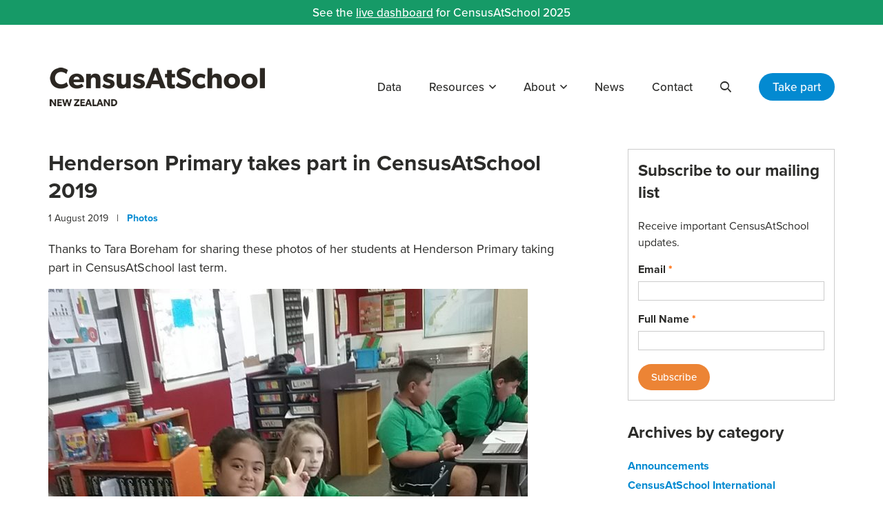

--- FILE ---
content_type: text/html; charset=UTF-8
request_url: https://new.censusatschool.org.nz/2019/08/01/henderson-primary-takes-part-in-censusatschool-2019/
body_size: 46980
content:
<!DOCTYPE html>
<html lang="en-US">
<head>
	<meta charset="UTF-8">
	<meta name="viewport" content="initial-scale=1.0,width=device-width,shrink-to-fit=no" />
	<meta http-equiv="X-UA-Compatible" content="IE=edge" />
	<link rel="profile" href="http://gmpg.org/xfn/11" />

	<meta name="google-site-verification" content="rceAdrlkjK2gR_ylaOu7zdwZ2KYsn1Q2Y3fSwn_oBik" />
	<meta name="facebook-domain-verification" content="r83970zrs5a612jczx4ehf8yv7onty" />

	<meta name='robots' content='index, follow, max-image-preview:large, max-snippet:-1, max-video-preview:-1' />
	<style>img:is([sizes="auto" i], [sizes^="auto," i]) { contain-intrinsic-size: 3000px 1500px }</style>
	
	<!-- This site is optimized with the Yoast SEO plugin v26.0 - https://yoast.com/wordpress/plugins/seo/ -->
	<title>Henderson Primary takes part in CensusAtSchool 2019 - CensusAtSchool New Zealand</title>
	<link rel="canonical" href="https://new.censusatschool.org.nz/2019/08/01/henderson-primary-takes-part-in-censusatschool-2019/" />
	<meta property="og:locale" content="en_US" />
	<meta property="og:type" content="article" />
	<meta property="og:title" content="Henderson Primary takes part in CensusAtSchool 2019 - CensusAtSchool New Zealand" />
	<meta property="og:description" content="Thanks to Tara Boreham for sharing these photos of her students at Henderson Primary taking part in CensusAtSchool last term." />
	<meta property="og:url" content="https://new.censusatschool.org.nz/2019/08/01/henderson-primary-takes-part-in-censusatschool-2019/" />
	<meta property="og:site_name" content="CensusAtSchool New Zealand" />
	<meta property="article:published_time" content="2019-07-31T21:00:34+00:00" />
	<meta property="og:image" content="https://new.censusatschool.org.nz/wp-content/uploads/2019/07/20190626_123012-e1564451652899-695x927.jpg" />
	<meta name="author" content="cre8d" />
	<meta name="twitter:card" content="summary_large_image" />
	<meta name="twitter:label1" content="Written by" />
	<meta name="twitter:data1" content="cre8d" />
	<script type="application/ld+json" class="yoast-schema-graph">{"@context":"https://schema.org","@graph":[{"@type":"WebPage","@id":"https://new.censusatschool.org.nz/2019/08/01/henderson-primary-takes-part-in-censusatschool-2019/","url":"https://new.censusatschool.org.nz/2019/08/01/henderson-primary-takes-part-in-censusatschool-2019/","name":"Henderson Primary takes part in CensusAtSchool 2019 - CensusAtSchool New Zealand","isPartOf":{"@id":"https://new.censusatschool.org.nz/#website"},"primaryImageOfPage":{"@id":"https://new.censusatschool.org.nz/2019/08/01/henderson-primary-takes-part-in-censusatschool-2019/#primaryimage"},"image":{"@id":"https://new.censusatschool.org.nz/2019/08/01/henderson-primary-takes-part-in-censusatschool-2019/#primaryimage"},"thumbnailUrl":"https://new.censusatschool.org.nz/wp-content/uploads/2019/07/20190626_123012-e1564451652899-695x927.jpg","datePublished":"2019-07-31T21:00:34+00:00","author":{"@id":"https://new.censusatschool.org.nz/#/schema/person/9831a88f7075194ed6d07d64c2635cdd"},"breadcrumb":{"@id":"https://new.censusatschool.org.nz/2019/08/01/henderson-primary-takes-part-in-censusatschool-2019/#breadcrumb"},"inLanguage":"en-US","potentialAction":[{"@type":"ReadAction","target":["https://new.censusatschool.org.nz/2019/08/01/henderson-primary-takes-part-in-censusatschool-2019/"]}]},{"@type":"ImageObject","inLanguage":"en-US","@id":"https://new.censusatschool.org.nz/2019/08/01/henderson-primary-takes-part-in-censusatschool-2019/#primaryimage","url":"https://new.censusatschool.org.nz/wp-content/uploads/2019/07/20190626_123012-e1564451652899.jpg","contentUrl":"https://new.censusatschool.org.nz/wp-content/uploads/2019/07/20190626_123012-e1564451652899.jpg","width":1200,"height":1600,"caption":"Henderson Primary School - CensusAtSchool 2019"},{"@type":"BreadcrumbList","@id":"https://new.censusatschool.org.nz/2019/08/01/henderson-primary-takes-part-in-censusatschool-2019/#breadcrumb","itemListElement":[{"@type":"ListItem","position":1,"name":"Home","item":"https://new.censusatschool.org.nz/"},{"@type":"ListItem","position":2,"name":"News","item":"https://new.censusatschool.org.nz/news/"},{"@type":"ListItem","position":3,"name":"Henderson Primary takes part in CensusAtSchool 2019"}]},{"@type":"WebSite","@id":"https://new.censusatschool.org.nz/#website","url":"https://new.censusatschool.org.nz/","name":"CensusAtSchool New Zealand","description":"","potentialAction":[{"@type":"SearchAction","target":{"@type":"EntryPoint","urlTemplate":"https://new.censusatschool.org.nz/?s={search_term_string}"},"query-input":{"@type":"PropertyValueSpecification","valueRequired":true,"valueName":"search_term_string"}}],"inLanguage":"en-US"},{"@type":"Person","@id":"https://new.censusatschool.org.nz/#/schema/person/9831a88f7075194ed6d07d64c2635cdd","name":"cre8d","image":{"@type":"ImageObject","inLanguage":"en-US","@id":"https://new.censusatschool.org.nz/#/schema/person/image/","url":"https://secure.gravatar.com/avatar/a236919cc4a2db41d2bb206dc2ca4113268639336907b665b9cd2a30a6e546b3?s=96&d=mm&r=g","contentUrl":"https://secure.gravatar.com/avatar/a236919cc4a2db41d2bb206dc2ca4113268639336907b665b9cd2a30a6e546b3?s=96&d=mm&r=g","caption":"cre8d"},"url":"https://new.censusatschool.org.nz/author/cre8d/"}]}</script>
	<!-- / Yoast SEO plugin. -->


<link rel='dns-prefetch' href='//ssl.p.jwpcdn.com' />
<link rel='dns-prefetch' href='//use.typekit.net' />
<link rel="alternate" type="application/rss+xml" title="CensusAtSchool New Zealand &raquo; Feed" href="https://new.censusatschool.org.nz/feed/" />
<link rel="alternate" type="application/rss+xml" title="CensusAtSchool New Zealand &raquo; Comments Feed" href="https://new.censusatschool.org.nz/comments/feed/" />
		<!-- This site uses the Google Analytics by MonsterInsights plugin v9.8.0 - Using Analytics tracking - https://www.monsterinsights.com/ -->
							<script src="//www.googletagmanager.com/gtag/js?id=G-V3W2FBQ9M5"  data-cfasync="false" data-wpfc-render="false" type="text/javascript" async></script>
			<script data-cfasync="false" data-wpfc-render="false" type="text/javascript">
				var mi_version = '9.8.0';
				var mi_track_user = true;
				var mi_no_track_reason = '';
								var MonsterInsightsDefaultLocations = {"page_location":"https:\/\/new.censusatschool.org.nz\/2019\/08\/01\/henderson-primary-takes-part-in-censusatschool-2019\/"};
								if ( typeof MonsterInsightsPrivacyGuardFilter === 'function' ) {
					var MonsterInsightsLocations = (typeof MonsterInsightsExcludeQuery === 'object') ? MonsterInsightsPrivacyGuardFilter( MonsterInsightsExcludeQuery ) : MonsterInsightsPrivacyGuardFilter( MonsterInsightsDefaultLocations );
				} else {
					var MonsterInsightsLocations = (typeof MonsterInsightsExcludeQuery === 'object') ? MonsterInsightsExcludeQuery : MonsterInsightsDefaultLocations;
				}

								var disableStrs = [
										'ga-disable-G-V3W2FBQ9M5',
									];

				/* Function to detect opted out users */
				function __gtagTrackerIsOptedOut() {
					for (var index = 0; index < disableStrs.length; index++) {
						if (document.cookie.indexOf(disableStrs[index] + '=true') > -1) {
							return true;
						}
					}

					return false;
				}

				/* Disable tracking if the opt-out cookie exists. */
				if (__gtagTrackerIsOptedOut()) {
					for (var index = 0; index < disableStrs.length; index++) {
						window[disableStrs[index]] = true;
					}
				}

				/* Opt-out function */
				function __gtagTrackerOptout() {
					for (var index = 0; index < disableStrs.length; index++) {
						document.cookie = disableStrs[index] + '=true; expires=Thu, 31 Dec 2099 23:59:59 UTC; path=/';
						window[disableStrs[index]] = true;
					}
				}

				if ('undefined' === typeof gaOptout) {
					function gaOptout() {
						__gtagTrackerOptout();
					}
				}
								window.dataLayer = window.dataLayer || [];

				window.MonsterInsightsDualTracker = {
					helpers: {},
					trackers: {},
				};
				if (mi_track_user) {
					function __gtagDataLayer() {
						dataLayer.push(arguments);
					}

					function __gtagTracker(type, name, parameters) {
						if (!parameters) {
							parameters = {};
						}

						if (parameters.send_to) {
							__gtagDataLayer.apply(null, arguments);
							return;
						}

						if (type === 'event') {
														parameters.send_to = monsterinsights_frontend.v4_id;
							var hookName = name;
							if (typeof parameters['event_category'] !== 'undefined') {
								hookName = parameters['event_category'] + ':' + name;
							}

							if (typeof MonsterInsightsDualTracker.trackers[hookName] !== 'undefined') {
								MonsterInsightsDualTracker.trackers[hookName](parameters);
							} else {
								__gtagDataLayer('event', name, parameters);
							}
							
						} else {
							__gtagDataLayer.apply(null, arguments);
						}
					}

					__gtagTracker('js', new Date());
					__gtagTracker('set', {
						'developer_id.dZGIzZG': true,
											});
					if ( MonsterInsightsLocations.page_location ) {
						__gtagTracker('set', MonsterInsightsLocations);
					}
										__gtagTracker('config', 'G-V3W2FBQ9M5', {"forceSSL":"true"} );
										window.gtag = __gtagTracker;										(function () {
						/* https://developers.google.com/analytics/devguides/collection/analyticsjs/ */
						/* ga and __gaTracker compatibility shim. */
						var noopfn = function () {
							return null;
						};
						var newtracker = function () {
							return new Tracker();
						};
						var Tracker = function () {
							return null;
						};
						var p = Tracker.prototype;
						p.get = noopfn;
						p.set = noopfn;
						p.send = function () {
							var args = Array.prototype.slice.call(arguments);
							args.unshift('send');
							__gaTracker.apply(null, args);
						};
						var __gaTracker = function () {
							var len = arguments.length;
							if (len === 0) {
								return;
							}
							var f = arguments[len - 1];
							if (typeof f !== 'object' || f === null || typeof f.hitCallback !== 'function') {
								if ('send' === arguments[0]) {
									var hitConverted, hitObject = false, action;
									if ('event' === arguments[1]) {
										if ('undefined' !== typeof arguments[3]) {
											hitObject = {
												'eventAction': arguments[3],
												'eventCategory': arguments[2],
												'eventLabel': arguments[4],
												'value': arguments[5] ? arguments[5] : 1,
											}
										}
									}
									if ('pageview' === arguments[1]) {
										if ('undefined' !== typeof arguments[2]) {
											hitObject = {
												'eventAction': 'page_view',
												'page_path': arguments[2],
											}
										}
									}
									if (typeof arguments[2] === 'object') {
										hitObject = arguments[2];
									}
									if (typeof arguments[5] === 'object') {
										Object.assign(hitObject, arguments[5]);
									}
									if ('undefined' !== typeof arguments[1].hitType) {
										hitObject = arguments[1];
										if ('pageview' === hitObject.hitType) {
											hitObject.eventAction = 'page_view';
										}
									}
									if (hitObject) {
										action = 'timing' === arguments[1].hitType ? 'timing_complete' : hitObject.eventAction;
										hitConverted = mapArgs(hitObject);
										__gtagTracker('event', action, hitConverted);
									}
								}
								return;
							}

							function mapArgs(args) {
								var arg, hit = {};
								var gaMap = {
									'eventCategory': 'event_category',
									'eventAction': 'event_action',
									'eventLabel': 'event_label',
									'eventValue': 'event_value',
									'nonInteraction': 'non_interaction',
									'timingCategory': 'event_category',
									'timingVar': 'name',
									'timingValue': 'value',
									'timingLabel': 'event_label',
									'page': 'page_path',
									'location': 'page_location',
									'title': 'page_title',
									'referrer' : 'page_referrer',
								};
								for (arg in args) {
																		if (!(!args.hasOwnProperty(arg) || !gaMap.hasOwnProperty(arg))) {
										hit[gaMap[arg]] = args[arg];
									} else {
										hit[arg] = args[arg];
									}
								}
								return hit;
							}

							try {
								f.hitCallback();
							} catch (ex) {
							}
						};
						__gaTracker.create = newtracker;
						__gaTracker.getByName = newtracker;
						__gaTracker.getAll = function () {
							return [];
						};
						__gaTracker.remove = noopfn;
						__gaTracker.loaded = true;
						window['__gaTracker'] = __gaTracker;
					})();
									} else {
										console.log("");
					(function () {
						function __gtagTracker() {
							return null;
						}

						window['__gtagTracker'] = __gtagTracker;
						window['gtag'] = __gtagTracker;
					})();
									}
			</script>
			
							<!-- / Google Analytics by MonsterInsights -->
		<script type="text/javascript">
/* <![CDATA[ */
window._wpemojiSettings = {"baseUrl":"https:\/\/s.w.org\/images\/core\/emoji\/16.0.1\/72x72\/","ext":".png","svgUrl":"https:\/\/s.w.org\/images\/core\/emoji\/16.0.1\/svg\/","svgExt":".svg","source":{"concatemoji":"https:\/\/new.censusatschool.org.nz\/wp-includes\/js\/wp-emoji-release.min.js?ver=6.8.3"}};
/*! This file is auto-generated */
!function(s,n){var o,i,e;function c(e){try{var t={supportTests:e,timestamp:(new Date).valueOf()};sessionStorage.setItem(o,JSON.stringify(t))}catch(e){}}function p(e,t,n){e.clearRect(0,0,e.canvas.width,e.canvas.height),e.fillText(t,0,0);var t=new Uint32Array(e.getImageData(0,0,e.canvas.width,e.canvas.height).data),a=(e.clearRect(0,0,e.canvas.width,e.canvas.height),e.fillText(n,0,0),new Uint32Array(e.getImageData(0,0,e.canvas.width,e.canvas.height).data));return t.every(function(e,t){return e===a[t]})}function u(e,t){e.clearRect(0,0,e.canvas.width,e.canvas.height),e.fillText(t,0,0);for(var n=e.getImageData(16,16,1,1),a=0;a<n.data.length;a++)if(0!==n.data[a])return!1;return!0}function f(e,t,n,a){switch(t){case"flag":return n(e,"\ud83c\udff3\ufe0f\u200d\u26a7\ufe0f","\ud83c\udff3\ufe0f\u200b\u26a7\ufe0f")?!1:!n(e,"\ud83c\udde8\ud83c\uddf6","\ud83c\udde8\u200b\ud83c\uddf6")&&!n(e,"\ud83c\udff4\udb40\udc67\udb40\udc62\udb40\udc65\udb40\udc6e\udb40\udc67\udb40\udc7f","\ud83c\udff4\u200b\udb40\udc67\u200b\udb40\udc62\u200b\udb40\udc65\u200b\udb40\udc6e\u200b\udb40\udc67\u200b\udb40\udc7f");case"emoji":return!a(e,"\ud83e\udedf")}return!1}function g(e,t,n,a){var r="undefined"!=typeof WorkerGlobalScope&&self instanceof WorkerGlobalScope?new OffscreenCanvas(300,150):s.createElement("canvas"),o=r.getContext("2d",{willReadFrequently:!0}),i=(o.textBaseline="top",o.font="600 32px Arial",{});return e.forEach(function(e){i[e]=t(o,e,n,a)}),i}function t(e){var t=s.createElement("script");t.src=e,t.defer=!0,s.head.appendChild(t)}"undefined"!=typeof Promise&&(o="wpEmojiSettingsSupports",i=["flag","emoji"],n.supports={everything:!0,everythingExceptFlag:!0},e=new Promise(function(e){s.addEventListener("DOMContentLoaded",e,{once:!0})}),new Promise(function(t){var n=function(){try{var e=JSON.parse(sessionStorage.getItem(o));if("object"==typeof e&&"number"==typeof e.timestamp&&(new Date).valueOf()<e.timestamp+604800&&"object"==typeof e.supportTests)return e.supportTests}catch(e){}return null}();if(!n){if("undefined"!=typeof Worker&&"undefined"!=typeof OffscreenCanvas&&"undefined"!=typeof URL&&URL.createObjectURL&&"undefined"!=typeof Blob)try{var e="postMessage("+g.toString()+"("+[JSON.stringify(i),f.toString(),p.toString(),u.toString()].join(",")+"));",a=new Blob([e],{type:"text/javascript"}),r=new Worker(URL.createObjectURL(a),{name:"wpTestEmojiSupports"});return void(r.onmessage=function(e){c(n=e.data),r.terminate(),t(n)})}catch(e){}c(n=g(i,f,p,u))}t(n)}).then(function(e){for(var t in e)n.supports[t]=e[t],n.supports.everything=n.supports.everything&&n.supports[t],"flag"!==t&&(n.supports.everythingExceptFlag=n.supports.everythingExceptFlag&&n.supports[t]);n.supports.everythingExceptFlag=n.supports.everythingExceptFlag&&!n.supports.flag,n.DOMReady=!1,n.readyCallback=function(){n.DOMReady=!0}}).then(function(){return e}).then(function(){var e;n.supports.everything||(n.readyCallback(),(e=n.source||{}).concatemoji?t(e.concatemoji):e.wpemoji&&e.twemoji&&(t(e.twemoji),t(e.wpemoji)))}))}((window,document),window._wpemojiSettings);
/* ]]> */
</script>
<style id='wp-emoji-styles-inline-css' type='text/css'>

	img.wp-smiley, img.emoji {
		display: inline !important;
		border: none !important;
		box-shadow: none !important;
		height: 1em !important;
		width: 1em !important;
		margin: 0 0.07em !important;
		vertical-align: -0.1em !important;
		background: none !important;
		padding: 0 !important;
	}
</style>
<link rel='stylesheet' id='wp-block-library-css' href='https://new.censusatschool.org.nz/wp-includes/css/dist/block-library/style.min.css?ver=6.8.3' type='text/css' media='all' />
<style id='classic-theme-styles-inline-css' type='text/css'>
/*! This file is auto-generated */
.wp-block-button__link{color:#fff;background-color:#32373c;border-radius:9999px;box-shadow:none;text-decoration:none;padding:calc(.667em + 2px) calc(1.333em + 2px);font-size:1.125em}.wp-block-file__button{background:#32373c;color:#fff;text-decoration:none}
</style>
<style id='global-styles-inline-css' type='text/css'>
:root{--wp--preset--aspect-ratio--square: 1;--wp--preset--aspect-ratio--4-3: 4/3;--wp--preset--aspect-ratio--3-4: 3/4;--wp--preset--aspect-ratio--3-2: 3/2;--wp--preset--aspect-ratio--2-3: 2/3;--wp--preset--aspect-ratio--16-9: 16/9;--wp--preset--aspect-ratio--9-16: 9/16;--wp--preset--color--black: #000000;--wp--preset--color--cyan-bluish-gray: #abb8c3;--wp--preset--color--white: #ffffff;--wp--preset--color--pale-pink: #f78da7;--wp--preset--color--vivid-red: #cf2e2e;--wp--preset--color--luminous-vivid-orange: #ff6900;--wp--preset--color--luminous-vivid-amber: #fcb900;--wp--preset--color--light-green-cyan: #7bdcb5;--wp--preset--color--vivid-green-cyan: #00d084;--wp--preset--color--pale-cyan-blue: #8ed1fc;--wp--preset--color--vivid-cyan-blue: #0693e3;--wp--preset--color--vivid-purple: #9b51e0;--wp--preset--gradient--vivid-cyan-blue-to-vivid-purple: linear-gradient(135deg,rgba(6,147,227,1) 0%,rgb(155,81,224) 100%);--wp--preset--gradient--light-green-cyan-to-vivid-green-cyan: linear-gradient(135deg,rgb(122,220,180) 0%,rgb(0,208,130) 100%);--wp--preset--gradient--luminous-vivid-amber-to-luminous-vivid-orange: linear-gradient(135deg,rgba(252,185,0,1) 0%,rgba(255,105,0,1) 100%);--wp--preset--gradient--luminous-vivid-orange-to-vivid-red: linear-gradient(135deg,rgba(255,105,0,1) 0%,rgb(207,46,46) 100%);--wp--preset--gradient--very-light-gray-to-cyan-bluish-gray: linear-gradient(135deg,rgb(238,238,238) 0%,rgb(169,184,195) 100%);--wp--preset--gradient--cool-to-warm-spectrum: linear-gradient(135deg,rgb(74,234,220) 0%,rgb(151,120,209) 20%,rgb(207,42,186) 40%,rgb(238,44,130) 60%,rgb(251,105,98) 80%,rgb(254,248,76) 100%);--wp--preset--gradient--blush-light-purple: linear-gradient(135deg,rgb(255,206,236) 0%,rgb(152,150,240) 100%);--wp--preset--gradient--blush-bordeaux: linear-gradient(135deg,rgb(254,205,165) 0%,rgb(254,45,45) 50%,rgb(107,0,62) 100%);--wp--preset--gradient--luminous-dusk: linear-gradient(135deg,rgb(255,203,112) 0%,rgb(199,81,192) 50%,rgb(65,88,208) 100%);--wp--preset--gradient--pale-ocean: linear-gradient(135deg,rgb(255,245,203) 0%,rgb(182,227,212) 50%,rgb(51,167,181) 100%);--wp--preset--gradient--electric-grass: linear-gradient(135deg,rgb(202,248,128) 0%,rgb(113,206,126) 100%);--wp--preset--gradient--midnight: linear-gradient(135deg,rgb(2,3,129) 0%,rgb(40,116,252) 100%);--wp--preset--font-size--small: 13px;--wp--preset--font-size--medium: 20px;--wp--preset--font-size--large: 36px;--wp--preset--font-size--x-large: 42px;--wp--preset--spacing--20: 0.44rem;--wp--preset--spacing--30: 0.67rem;--wp--preset--spacing--40: 1rem;--wp--preset--spacing--50: 1.5rem;--wp--preset--spacing--60: 2.25rem;--wp--preset--spacing--70: 3.38rem;--wp--preset--spacing--80: 5.06rem;--wp--preset--shadow--natural: 6px 6px 9px rgba(0, 0, 0, 0.2);--wp--preset--shadow--deep: 12px 12px 50px rgba(0, 0, 0, 0.4);--wp--preset--shadow--sharp: 6px 6px 0px rgba(0, 0, 0, 0.2);--wp--preset--shadow--outlined: 6px 6px 0px -3px rgba(255, 255, 255, 1), 6px 6px rgba(0, 0, 0, 1);--wp--preset--shadow--crisp: 6px 6px 0px rgba(0, 0, 0, 1);}:where(.is-layout-flex){gap: 0.5em;}:where(.is-layout-grid){gap: 0.5em;}body .is-layout-flex{display: flex;}.is-layout-flex{flex-wrap: wrap;align-items: center;}.is-layout-flex > :is(*, div){margin: 0;}body .is-layout-grid{display: grid;}.is-layout-grid > :is(*, div){margin: 0;}:where(.wp-block-columns.is-layout-flex){gap: 2em;}:where(.wp-block-columns.is-layout-grid){gap: 2em;}:where(.wp-block-post-template.is-layout-flex){gap: 1.25em;}:where(.wp-block-post-template.is-layout-grid){gap: 1.25em;}.has-black-color{color: var(--wp--preset--color--black) !important;}.has-cyan-bluish-gray-color{color: var(--wp--preset--color--cyan-bluish-gray) !important;}.has-white-color{color: var(--wp--preset--color--white) !important;}.has-pale-pink-color{color: var(--wp--preset--color--pale-pink) !important;}.has-vivid-red-color{color: var(--wp--preset--color--vivid-red) !important;}.has-luminous-vivid-orange-color{color: var(--wp--preset--color--luminous-vivid-orange) !important;}.has-luminous-vivid-amber-color{color: var(--wp--preset--color--luminous-vivid-amber) !important;}.has-light-green-cyan-color{color: var(--wp--preset--color--light-green-cyan) !important;}.has-vivid-green-cyan-color{color: var(--wp--preset--color--vivid-green-cyan) !important;}.has-pale-cyan-blue-color{color: var(--wp--preset--color--pale-cyan-blue) !important;}.has-vivid-cyan-blue-color{color: var(--wp--preset--color--vivid-cyan-blue) !important;}.has-vivid-purple-color{color: var(--wp--preset--color--vivid-purple) !important;}.has-black-background-color{background-color: var(--wp--preset--color--black) !important;}.has-cyan-bluish-gray-background-color{background-color: var(--wp--preset--color--cyan-bluish-gray) !important;}.has-white-background-color{background-color: var(--wp--preset--color--white) !important;}.has-pale-pink-background-color{background-color: var(--wp--preset--color--pale-pink) !important;}.has-vivid-red-background-color{background-color: var(--wp--preset--color--vivid-red) !important;}.has-luminous-vivid-orange-background-color{background-color: var(--wp--preset--color--luminous-vivid-orange) !important;}.has-luminous-vivid-amber-background-color{background-color: var(--wp--preset--color--luminous-vivid-amber) !important;}.has-light-green-cyan-background-color{background-color: var(--wp--preset--color--light-green-cyan) !important;}.has-vivid-green-cyan-background-color{background-color: var(--wp--preset--color--vivid-green-cyan) !important;}.has-pale-cyan-blue-background-color{background-color: var(--wp--preset--color--pale-cyan-blue) !important;}.has-vivid-cyan-blue-background-color{background-color: var(--wp--preset--color--vivid-cyan-blue) !important;}.has-vivid-purple-background-color{background-color: var(--wp--preset--color--vivid-purple) !important;}.has-black-border-color{border-color: var(--wp--preset--color--black) !important;}.has-cyan-bluish-gray-border-color{border-color: var(--wp--preset--color--cyan-bluish-gray) !important;}.has-white-border-color{border-color: var(--wp--preset--color--white) !important;}.has-pale-pink-border-color{border-color: var(--wp--preset--color--pale-pink) !important;}.has-vivid-red-border-color{border-color: var(--wp--preset--color--vivid-red) !important;}.has-luminous-vivid-orange-border-color{border-color: var(--wp--preset--color--luminous-vivid-orange) !important;}.has-luminous-vivid-amber-border-color{border-color: var(--wp--preset--color--luminous-vivid-amber) !important;}.has-light-green-cyan-border-color{border-color: var(--wp--preset--color--light-green-cyan) !important;}.has-vivid-green-cyan-border-color{border-color: var(--wp--preset--color--vivid-green-cyan) !important;}.has-pale-cyan-blue-border-color{border-color: var(--wp--preset--color--pale-cyan-blue) !important;}.has-vivid-cyan-blue-border-color{border-color: var(--wp--preset--color--vivid-cyan-blue) !important;}.has-vivid-purple-border-color{border-color: var(--wp--preset--color--vivid-purple) !important;}.has-vivid-cyan-blue-to-vivid-purple-gradient-background{background: var(--wp--preset--gradient--vivid-cyan-blue-to-vivid-purple) !important;}.has-light-green-cyan-to-vivid-green-cyan-gradient-background{background: var(--wp--preset--gradient--light-green-cyan-to-vivid-green-cyan) !important;}.has-luminous-vivid-amber-to-luminous-vivid-orange-gradient-background{background: var(--wp--preset--gradient--luminous-vivid-amber-to-luminous-vivid-orange) !important;}.has-luminous-vivid-orange-to-vivid-red-gradient-background{background: var(--wp--preset--gradient--luminous-vivid-orange-to-vivid-red) !important;}.has-very-light-gray-to-cyan-bluish-gray-gradient-background{background: var(--wp--preset--gradient--very-light-gray-to-cyan-bluish-gray) !important;}.has-cool-to-warm-spectrum-gradient-background{background: var(--wp--preset--gradient--cool-to-warm-spectrum) !important;}.has-blush-light-purple-gradient-background{background: var(--wp--preset--gradient--blush-light-purple) !important;}.has-blush-bordeaux-gradient-background{background: var(--wp--preset--gradient--blush-bordeaux) !important;}.has-luminous-dusk-gradient-background{background: var(--wp--preset--gradient--luminous-dusk) !important;}.has-pale-ocean-gradient-background{background: var(--wp--preset--gradient--pale-ocean) !important;}.has-electric-grass-gradient-background{background: var(--wp--preset--gradient--electric-grass) !important;}.has-midnight-gradient-background{background: var(--wp--preset--gradient--midnight) !important;}.has-small-font-size{font-size: var(--wp--preset--font-size--small) !important;}.has-medium-font-size{font-size: var(--wp--preset--font-size--medium) !important;}.has-large-font-size{font-size: var(--wp--preset--font-size--large) !important;}.has-x-large-font-size{font-size: var(--wp--preset--font-size--x-large) !important;}
:where(.wp-block-post-template.is-layout-flex){gap: 1.25em;}:where(.wp-block-post-template.is-layout-grid){gap: 1.25em;}
:where(.wp-block-columns.is-layout-flex){gap: 2em;}:where(.wp-block-columns.is-layout-grid){gap: 2em;}
:root :where(.wp-block-pullquote){font-size: 1.5em;line-height: 1.6;}
</style>
<link rel='stylesheet' id='cas-typekit-css' href='https://use.typekit.net/kaq0phy.css?ver=6.8.3' type='text/css' media='all' />
<link rel='stylesheet' id='cas-style-css' href='https://new.censusatschool.org.nz/wp-content/themes/censusatschool/style.css?ver=1740359499' type='text/css' media='all' />
<script type="text/javascript" src="https://new.censusatschool.org.nz/wp-content/plugins/google-analytics-for-wordpress/assets/js/frontend-gtag.min.js?ver=9.8.0" id="monsterinsights-frontend-script-js" async="async" data-wp-strategy="async"></script>
<script data-cfasync="false" data-wpfc-render="false" type="text/javascript" id='monsterinsights-frontend-script-js-extra'>/* <![CDATA[ */
var monsterinsights_frontend = {"js_events_tracking":"true","download_extensions":"doc,pdf,ppt,zip,xls,docx,pptx,xlsx","inbound_paths":"[]","home_url":"https:\/\/new.censusatschool.org.nz","hash_tracking":"false","v4_id":"G-V3W2FBQ9M5"};/* ]]> */
</script>
<script type="text/javascript" src="https://ssl.p.jwpcdn.com/6/12/jwplayer.js?ver=6.8.3" id="jwplayer-js"></script>
<script type="text/javascript" src="https://new.censusatschool.org.nz/wp-includes/js/jquery/jquery.min.js?ver=3.7.1" id="jquery-core-js"></script>
<script type="text/javascript" src="https://new.censusatschool.org.nz/wp-includes/js/jquery/jquery-migrate.min.js?ver=3.4.1" id="jquery-migrate-js"></script>
<script type="text/javascript" src="https://new.censusatschool.org.nz/wp-content/themes/censusatschool/picturefill.min.js?ver=3.0.2" id="picturefill-js" async></script>
<!--[if lt IE 9]>
<script type="text/javascript" src="https://new.censusatschool.org.nz/wp-content/themes/censusatschool/html5.js?ver=3.7.3" id="cas-html5-js"></script>
<![endif]-->
<link rel="https://api.w.org/" href="https://new.censusatschool.org.nz/wp-json/" /><link rel="alternate" title="JSON" type="application/json" href="https://new.censusatschool.org.nz/wp-json/wp/v2/posts/10691" /><link rel="EditURI" type="application/rsd+xml" title="RSD" href="https://new.censusatschool.org.nz/xmlrpc.php?rsd" />
<link rel='shortlink' href='https://new.censusatschool.org.nz/?p=10691' />
<link rel="alternate" title="oEmbed (JSON)" type="application/json+oembed" href="https://new.censusatschool.org.nz/wp-json/oembed/1.0/embed?url=https%3A%2F%2Fnew.censusatschool.org.nz%2F2019%2F08%2F01%2Fhenderson-primary-takes-part-in-censusatschool-2019%2F" />
<link rel="alternate" title="oEmbed (XML)" type="text/xml+oembed" href="https://new.censusatschool.org.nz/wp-json/oembed/1.0/embed?url=https%3A%2F%2Fnew.censusatschool.org.nz%2F2019%2F08%2F01%2Fhenderson-primary-takes-part-in-censusatschool-2019%2F&#038;format=xml" />
<script type="text/javascript">jwplayer.key='JMH5/5NrmYQjC5iDjO67ySK0AyiLSN8HV3Oujg==';jwplayer.defaults = { "ph": 2 };</script>
            <script type="text/javascript">
            if (typeof(jwp6AddLoadEvent) == 'undefined') {
                function jwp6AddLoadEvent(func) {
                    var oldonload = window.onload;
                    if (typeof window.onload != 'function') {
                        window.onload = func;
                    } else {
                        window.onload = function() {
                            if (oldonload) {
                                oldonload();
                            }
                            func();
                        }
                    }
                }
            }
            </script>

            
<!-- WP-SWFObject 2.4 by unijimpe -->
<script src="https://new.censusatschool.org.nz/wp-content/plugins/wp-swfobject/2.0/swfobject.js" type="text/javascript"></script>
	<script>document.createElement("picture");</script>
		<link rel="shortcut icon" href="https://new.censusatschool.org.nz/wp-content/themes/censusatschool/favicon.ico" type="image/x-icon" />
	
		<script>
	var trackCustomClick = function(url,cat,action) {
		if (__gaTracker.q) {
			document.location = url;
		} else {
			__gaTracker('send', 'event', cat, action, url, {'hitCallback':
				function () {
					document.location = url;
				}
			});
		}
	}

	</script>
	<!-- Facebook Pixel Code -->
	<script>
	!function(f,b,e,v,n,t,s)
	{if(f.fbq)return;n=f.fbq=function(){n.callMethod?
	n.callMethod.apply(n,arguments):n.queue.push(arguments)};
	if(!f._fbq)f._fbq=n;n.push=n;n.loaded=!0;n.version='2.0';
	n.queue=[];t=b.createElement(e);t.async=!0;
	t.src=v;s=b.getElementsByTagName(e)[0];
	s.parentNode.insertBefore(t,s)}(window, document,'script',
	'https://connect.facebook.net/en_US/fbevents.js');
	fbq('init', '1117496161607595');
	fbq('track', 'PageView');
	</script>
	<noscript><img height="1" width="1" style="display:none"
	src="https://www.facebook.com/tr?id=1117496161607595&ev=PageView&noscript=1"
	/></noscript>
	<!-- End Facebook Pixel Code -->
</head>
<body id="bodyel" class="wp-singular post-template-default single single-post postid-10691 single-format-standard wp-theme-censusatschool">

<div id="fullwrap">

	<div id="announcement">
	<div class="container">
		See the <a href="https://new.censusatschool.org.nz/live-dashboard/">live dashboard</a> for CensusAtSchool 2025	</div>
	</div>

<header id="header">

	<div id="header-a">
	<div class="container">
	<div id="header-b" class="clearfix">
		<div id="logo"><a href="https://new.censusatschool.org.nz"><img src="https://new.censusatschool.org.nz/wp-content/themes/censusatschool/images/logo-new.png" srcset="https://new.censusatschool.org.nz/wp-content/themes/censusatschool/images/logo-new@2x.png 2x" width="316" height="60" alt="CensusAtSchool New Zealand" /></a></div>

		<div id="toggles">
			<ul>
				<li class="search"><button class="togglesearch"><span class="screen-reader-text">Search</span></button></li><!--
				--><li><button class="togglemenu"><span class="screen-reader-text">Menu</span><span class="icon"></span></button></li><!--
				--><li class="takepart"><a href="https://new.censusatschool.org.nz/take-part/">Take Part</a></li>
			</ul>
		</div>

		<div id="searchwrap">
		<div class="container">
		<div id="searchwrap-a">
			<button class="closebtn closesearch"><span class="screen-reader-text">Close Search</span><span class="icon"></span></button>

			<h2>Search this site</h2>

			<form class="searchform" method="get" action="https://new.censusatschool.org.nz/search/">
	<div class="inputs">
		<div class="input"><label for="searchinput" class="screen-reader-text">Search</label><input id="searchinput" placeholder="Search" name="q" type="text" /></div>
		<button type="submit"><span class="screen-reader-text">Submit</span></button>
	</div>
</form>
		</div>
		</div>
		</div>

		<div id="menuwrap">
			<button class="closebtn closemenu"><span class="screen-reader-text">Close Menu</span><span class="icon"></span></button>
			<nav id="menu" class="menu-header-container"><ul id="menu-header" class="menu"><li id="menu-item-11469" class="menu-item menu-item-type-post_type menu-item-object-page menu-item-11469"><a href="https://new.censusatschool.org.nz/explore/">Data</a></li><li id="menu-item-13601" class="menu-item menu-item-type-post_type menu-item-object-page menu-item-has-children menu-item-13601"><a href="https://new.censusatschool.org.nz/resources/">Resources</a><div class='submenu'><ul  class="sub-menu"><li id="menu-item-13355" class="menu-item menu-item-type-post_type menu-item-object-page menu-item-13355"><a href="https://new.censusatschool.org.nz/resources/overview/">Overview</a></li></ul></div></li><li id="menu-item-11468" class="menu-item menu-item-type-post_type menu-item-object-page menu-item-has-children menu-item-11468"><a href="https://new.censusatschool.org.nz/about/">About</a><div class='submenu'><ul  class="sub-menu"><li id="menu-item-11476" class="menu-item menu-item-type-post_type menu-item-object-page menu-item-11476"><a href="https://new.censusatschool.org.nz/media/">Media</a></li><li id="menu-item-11475" class="menu-item menu-item-type-post_type menu-item-object-page menu-item-11475"><a href="https://new.censusatschool.org.nz/privacy/">Privacy</a></li></ul></div></li><li id="menu-item-11471" class="menu-item menu-item-type-post_type menu-item-object-page current_page_parent menu-item-11471"><a href="https://new.censusatschool.org.nz/news/">News</a></li><li id="menu-item-11472" class="menu-item menu-item-type-post_type menu-item-object-page menu-item-11472"><a href="https://new.censusatschool.org.nz/contact/">Contact</a></li><li class="search"><button class="togglesearch"><span class="screen-reader-text">Search</span><span class="icon"></span></button></li><li id="menu-item-11474" class="highlight menu-item menu-item-type-post_type menu-item-object-page menu-item-11474"><a href="https://new.censusatschool.org.nz/take-part/">Take part</a></li></ul></nav>		</div>

		<div id="menuoverlay"></div>

	</div>
	</div>
	</div>

</header>
<div id="body">
	<div class="bodysection">
	<div class="container notop nobot">

		<div id="blogcols" class="clearfix">

			<div id="main">
			<div id="main-a">

				<div class="posthead">
					<h1 class="title">Henderson Primary takes part in CensusAtSchool 2019</h1>
					<div class="postmeta">1 August 2019 &nbsp;&nbsp;|&nbsp;&nbsp; <a href="https://new.censusatschool.org.nz/category/photos/" rel="category tag">Photos</a></div>
				</div>

				<div class="content">

										<p>Thanks to Tara Boreham for sharing these photos of her students at Henderson Primary taking part in CensusAtSchool last term.</p>
<p><img fetchpriority="high" decoding="async" src="https://new.censusatschool.org.nz/wp-content/uploads/2019/07/20190626_123012-e1564451652899-695x927.jpg" alt="Henderson Primary School - CensusAtSchool 2019" width="695" height="927" class="alignnone size-large wp-image-10692" srcset="https://new.censusatschool.org.nz/wp-content/uploads/2019/07/20190626_123012-e1564451652899-695x927.jpg 695w, https://new.censusatschool.org.nz/wp-content/uploads/2019/07/20190626_123012-e1564451652899-225x300.jpg 225w, https://new.censusatschool.org.nz/wp-content/uploads/2019/07/20190626_123012-e1564451652899-768x1024.jpg 768w, https://new.censusatschool.org.nz/wp-content/uploads/2019/07/20190626_123012-e1564451652899.jpg 1200w" sizes="(max-width: 695px) 100vw, 695px" /></p>
<p><img decoding="async" src="https://new.censusatschool.org.nz/wp-content/uploads/2019/07/20190626_122956-e1564451640501-695x927.jpg" alt="Henderson Primary School - CensusAtSchool 2019" width="695" height="927" class="alignnone size-large wp-image-10693" srcset="https://new.censusatschool.org.nz/wp-content/uploads/2019/07/20190626_122956-e1564451640501-695x927.jpg 695w, https://new.censusatschool.org.nz/wp-content/uploads/2019/07/20190626_122956-e1564451640501-225x300.jpg 225w, https://new.censusatschool.org.nz/wp-content/uploads/2019/07/20190626_122956-e1564451640501-768x1024.jpg 768w, https://new.censusatschool.org.nz/wp-content/uploads/2019/07/20190626_122956-e1564451640501.jpg 1200w" sizes="(max-width: 695px) 100vw, 695px" /></p>
<p><img decoding="async" src="https://new.censusatschool.org.nz/wp-content/uploads/2019/07/20190626_122908-e1564451632966-695x927.jpg" alt="Henderson Primary School - CensusAtSchool 2019" width="695" height="927" class="alignnone size-large wp-image-10694" srcset="https://new.censusatschool.org.nz/wp-content/uploads/2019/07/20190626_122908-e1564451632966-695x927.jpg 695w, https://new.censusatschool.org.nz/wp-content/uploads/2019/07/20190626_122908-e1564451632966-225x300.jpg 225w, https://new.censusatschool.org.nz/wp-content/uploads/2019/07/20190626_122908-e1564451632966-768x1024.jpg 768w, https://new.censusatschool.org.nz/wp-content/uploads/2019/07/20190626_122908-e1564451632966.jpg 1200w" sizes="(max-width: 695px) 100vw, 695px" /></p>
<p><img loading="lazy" decoding="async" src="https://new.censusatschool.org.nz/wp-content/uploads/2019/07/20190626_122759-e1564451623862-695x927.jpg" alt="Henderson Primary School - CensusAtSchool 2019" width="695" height="927" class="alignnone size-large wp-image-10695" srcset="https://new.censusatschool.org.nz/wp-content/uploads/2019/07/20190626_122759-e1564451623862-695x927.jpg 695w, https://new.censusatschool.org.nz/wp-content/uploads/2019/07/20190626_122759-e1564451623862-225x300.jpg 225w, https://new.censusatschool.org.nz/wp-content/uploads/2019/07/20190626_122759-e1564451623862-768x1024.jpg 768w, https://new.censusatschool.org.nz/wp-content/uploads/2019/07/20190626_122759-e1564451623862.jpg 1200w" sizes="auto, (max-width: 695px) 100vw, 695px" /></p>
<p><img loading="lazy" decoding="async" src="https://new.censusatschool.org.nz/wp-content/uploads/2019/07/20190626_122737-e1564451612369-695x927.jpg" alt="Henderson Primary School - CensusAtSchool 2019" width="695" height="927" class="alignnone size-large wp-image-10696" srcset="https://new.censusatschool.org.nz/wp-content/uploads/2019/07/20190626_122737-e1564451612369-695x927.jpg 695w, https://new.censusatschool.org.nz/wp-content/uploads/2019/07/20190626_122737-e1564451612369-225x300.jpg 225w, https://new.censusatschool.org.nz/wp-content/uploads/2019/07/20190626_122737-e1564451612369-768x1024.jpg 768w, https://new.censusatschool.org.nz/wp-content/uploads/2019/07/20190626_122737-e1564451612369.jpg 1200w" sizes="auto, (max-width: 695px) 100vw, 695px" /></p>
									</div>

				<div class="navigation clearfix">
					<div class="navleft"><a href="https://new.censusatschool.org.nz/2019/07/31/tapawera-school/" rel="prev">&laquo; Previous post</a></div>
					<div class="navright"><a href="https://new.censusatschool.org.nz/2019/08/18/smoking/" rel="next">Next post &raquo;</a></div>
				</div>
			</div>
			</div>
			<div id="sidebar">
<div id="sidebar-a">
	<div id="cas2012_widget_subscribe-2" class="section notop nobot section-subscribe"><h2 class="sectitle">Subscribe to our mailing list</h2><p>Receive important CensusAtSchool updates.</p>
<form class="subscribe" action="https://departmentofstatistics.activehosted.com/proc.php" method="post">
	<ul>
		<li>
			<label for="sidesubemail1">Email <span style="color:#f60;">*</span></label>
			<input type="email" name="email" id="sidesubemail1" />
		</li>
		<li>
			<label for="sidesubfname1">Full Name <span style="color:#f60;">*</span></label>
			<input type="text" name="fullname" id="sidesubfname1" />
		</li>
	</ul>
       <div><input class="submit" type="submit" value="Subscribe" /></div>
       <div style="display:none;">
		  <input type="hidden" name="u" value="1" />
		  <input type="hidden" name="f" value="1" />
		  <input type="hidden" name="s" />
		  <input type="hidden" name="c" value="0" />
		  <input type="hidden" name="m" value="0" />
		  <input type="hidden" name="act" value="sub" />
		  <input type="hidden" name="v" value="2" />
       </div>
</form></div><div id="categories-3" class="section notop nobot widget_categories"><h2 class="sectitle">Archives by category</h2>
			<ul>
					<li class="cat-item cat-item-207"><a href="https://new.censusatschool.org.nz/category/announcements/">Announcements</a>
</li>
	<li class="cat-item cat-item-206"><a href="https://new.censusatschool.org.nz/category/censusatschool-international/">CensusAtSchool International</a>
</li>
	<li class="cat-item cat-item-289"><a href="https://new.censusatschool.org.nz/category/competitions/">Competitions</a>
</li>
	<li class="cat-item cat-item-514"><a href="https://new.censusatschool.org.nz/category/competitions/maths-week/">Maths Week</a>
</li>
	<li class="cat-item cat-item-208"><a href="https://new.censusatschool.org.nz/category/media-coverage/">Media Coverage</a>
</li>
	<li class="cat-item cat-item-652"><a href="https://new.censusatschool.org.nz/category/photos/">Photos</a>
</li>
	<li class="cat-item cat-item-203"><a href="https://new.censusatschool.org.nz/category/press-releases/">Press Releases</a>
</li>
	<li class="cat-item cat-item-205"><a href="https://new.censusatschool.org.nz/category/resources/">Resources</a>
</li>
	<li class="cat-item cat-item-288"><a href="https://new.censusatschool.org.nz/category/statistics-in-the-news/">Statistics in the news</a>
</li>
			</ul>

			</div><div id="archives-4" class="section notop nobot widget_archive"><h2 class="sectitle">Archives by year</h2>
			<ul>
					<li><a href='https://new.censusatschool.org.nz/2025/'>2025</a></li>
	<li><a href='https://new.censusatschool.org.nz/2024/'>2024</a></li>
	<li><a href='https://new.censusatschool.org.nz/2023/'>2023</a></li>
	<li><a href='https://new.censusatschool.org.nz/2022/'>2022</a></li>
	<li><a href='https://new.censusatschool.org.nz/2021/'>2021</a></li>
	<li><a href='https://new.censusatschool.org.nz/2020/'>2020</a></li>
	<li><a href='https://new.censusatschool.org.nz/2019/'>2019</a></li>
	<li><a href='https://new.censusatschool.org.nz/2018/'>2018</a></li>
	<li><a href='https://new.censusatschool.org.nz/2017/'>2017</a></li>
	<li><a href='https://new.censusatschool.org.nz/2016/'>2016</a></li>
	<li><a href='https://new.censusatschool.org.nz/2015/'>2015</a></li>
	<li><a href='https://new.censusatschool.org.nz/2014/'>2014</a></li>
	<li><a href='https://new.censusatschool.org.nz/2013/'>2013</a></li>
	<li><a href='https://new.censusatschool.org.nz/2012/'>2012</a></li>
	<li><a href='https://new.censusatschool.org.nz/2011/'>2011</a></li>
	<li><a href='https://new.censusatschool.org.nz/2010/'>2010</a></li>
	<li><a href='https://new.censusatschool.org.nz/2009/'>2009</a></li>
	<li><a href='https://new.censusatschool.org.nz/2008/'>2008</a></li>
	<li><a href='https://new.censusatschool.org.nz/2007/'>2007</a></li>
	<li><a href='https://new.censusatschool.org.nz/2005/'>2005</a></li>
	<li><a href='https://new.censusatschool.org.nz/2003/'>2003</a></li>
			</ul>

			</div></div>
</div>		</div>
	</div>
	</div>
</div>

<div id="footer"><div class="container notop nobot">
	<h2>CensusAtSchool New Zealand is supported by:</h2>

	<div id="footlogos">
		<ul>
			<li class="fl3"><div class="li-a"><a href="https://www.stats.govt.nz/"><img src="https://new.censusatschool.org.nz/wp-content/themes/censusatschool/images/statsnz.svg" width="123" height="45" alt="Statistics New Zealand" /></a></div></li><!--
			--><li class="fl4"><div class="li-a"><a href="https://www.education.govt.nz/"><img src="https://new.censusatschool.org.nz/wp-content/themes/censusatschool/images/moe-new.png" srcset="https://new.censusatschool.org.nz/wp-content/themes/censusatschool/images/moe-new@2x.png 2x" width="135" height="48" alt="Ministry of Education" /></a></div></li><!--
			--><li class="fl2"><div class="li-a"><a href="https://www.auckland.ac.nz/en/science/about-the-faculty/department-of-statistics.html"><img src="https://new.censusatschool.org.nz/wp-content/themes/censusatschool/images/uoa-new.png" srcset="https://new.censusatschool.org.nz/wp-content/themes/censusatschool/images/uoa-new@2x.png 2x" width="167" height="48" alt="The University of Auckland, Department of Statistics" /></a></div></li>
		</ul>
	</div>

	<div class="ftsmall"><ul id="menu-footer-menu" class="menu"><li id="menu-item-13397" class="menu-item menu-item-type-custom menu-item-object-custom menu-item-13397"><span>© 2025 CensusAtSchool New Zealand</span></li><li id="menu-item-13398" class="menu-item menu-item-type-post_type menu-item-object-page menu-item-13398"><a href="https://new.censusatschool.org.nz/privacy/">Privacy</a></li><li id="menu-item-13399" class="menu-item menu-item-type-post_type menu-item-object-page menu-item-13399"><a href="https://new.censusatschool.org.nz/contact/">Contact</a></li></ul></div>		
</div></div>

<script type="speculationrules">
{"prefetch":[{"source":"document","where":{"and":[{"href_matches":"\/*"},{"not":{"href_matches":["\/wp-*.php","\/wp-admin\/*","\/wp-content\/uploads\/*","\/wp-content\/*","\/wp-content\/plugins\/*","\/wp-content\/themes\/censusatschool\/*","\/*\\?(.+)"]}},{"not":{"selector_matches":"a[rel~=\"nofollow\"]"}},{"not":{"selector_matches":".no-prefetch, .no-prefetch a"}}]},"eagerness":"conservative"}]}
</script>
<script type="text/javascript" src="https://new.censusatschool.org.nz/wp-content/themes/censusatschool/jquery.menu-aim-edited-2.0.min.js?ver=2.0" id="menu-aim-js"></script>
<script type="text/javascript" src="https://new.censusatschool.org.nz/wp-content/themes/censusatschool/jquery.fitvids.js?ver=1.01" id="fitvids-js"></script>
<script type="text/javascript" src="https://new.censusatschool.org.nz/wp-content/themes/censusatschool/jscript.js?ver=1720137023" id="cas-jscript-js"></script>
</div>
</body>
</html>

--- FILE ---
content_type: text/css
request_url: https://new.censusatschool.org.nz/wp-content/themes/censusatschool/style.css?ver=1740359499
body_size: 64240
content:
/*
Theme Name: CensusAtSchool NZ
Description: Custom theme for CensusAtSchool NZ
Version: 1.0
Author: Stephen Merriman
Author URI: http://www.cre8d-design.com
*/

img,legend{border:0}html{font-family:sans-serif;-webkit-text-size-adjust:100%;-ms-text-size-adjust:100%}body,figure{margin:0}article,aside,details,figcaption,figure,footer,header,main,menu,nav,section,summary{display:block}audio,canvas,progress,video{display:inline-block;vertical-align:baseline}audio:not([controls]){display:none;height:0}[hidden],template{display:none}a{background-color:transparent}abbr[title]{border-bottom:1px dotted}b,optgroup,strong{font-weight:bolder;}small{font-size:80%}sub,sup{font-size:75%;line-height:0;position:relative;vertical-align:baseline}sup{top:-.5em}sub{bottom:-.25em}svg:not(:root){overflow:hidden}hr{box-sizing:content-box}code,kbd,pre,samp{font-size:1em}button,input,optgroup,select,textarea{color:inherit;font:inherit;margin:0}select{text-transform:none}button{overflow:visible}button,input,select,textarea{max-width:100%}button,html input[type=button],input[type=reset],input[type=submit]{-webkit-appearance:button;cursor:pointer}button[disabled],html input[disabled]{cursor:default;opacity:.5}button::-moz-focus-inner,input::-moz-focus-inner{border:0;padding:0}input[type=checkbox],input[type=radio]{box-sizing:border-box;margin-right:.4375em;padding:0}input[type=number]::-webkit-inner-spin-button,input[type=number]::-webkit-outer-spin-button{height:auto}input[type=search]{-webkit-appearance:textfield}input[type=search]::-webkit-search-cancel-button,input[type=search]::-webkit-search-decoration{-webkit-appearance:none}fieldset{border:1px solid #d1d1d1;margin:0 0 1.75em;padding:.875em}fieldset>:last-child{margin-bottom:0}legend{padding:0}textarea{overflow:auto;vertical-align:top}

@font-face {
  font-family: 'fontello';
  src: url('fontello/font/fontello.eot?4');
  src: url('fontello/font/fontello.eot?4#iefix') format('embedded-opentype'),
       url('fontello/font/fontello.woff2?4') format('woff2'),
       url('fontello/font/fontello.woff?4') format('woff'),
       url('fontello/font/fontello.ttf?4') format('truetype'),
       url('fontello/font/fontello.svg?4#fontello') format('svg');
  font-weight: normal;
  font-style: normal;
}

button.togglesearch:before,
.searchform button[type="submit"]:before,
#menu>ul>li.menu-item-has-children>a:after,
#menu li>.dropdown-toggle:after,
.class-settings-form input[type="checkbox"]:checked + label:after,
.ld-stats h3:before,
.ld-live ul li:before,
.ld-schools .ld-school-count span:before,
.ld-stats .increase strong:before,
form.new-random-sampler input[type="checkbox"]:checked + label:after {font-family:fontello;text-rendering:auto;-webkit-font-smoothing:antialiased;-moz-osx-font-smoothing:grayscale;font-weight:normal !important;}

body {font-family:"proxima-nova",sans-serif;}

.screen-reader-text{clip:rect(1px,1px,1px,1px);height:1px;overflow:hidden;position:absolute!important;width:1px;word-wrap:normal!important}

body,html {min-width:320px;}

img, .wp-caption {max-width:100%;height:auto;}

.clear {
	clear: both;
	font-size: 0px;
	height:1%;
	line-height:0;
}

.clearfix:before, .clearfix:after {content:" ";display:table;}
.clearfix:after {clear:both;}
.clearfix {*zoom:1;}

a {transition:color 0.3s, background 0.3s;text-decoration:none;color:#038AD1;font-weight:bold;}
a:hover, a:active {text-decoration:underline;color:#026ABE;}

img.bordered {border:1px solid #2c2c2a !important;}

.wp-caption-text {font-size:16px;line-height:24px;margin-top:10px;font-style:italic;}

p, address {margin-top:0;margin-bottom:1em;}

ul, ol {margin:1em 0;padding:0 0 0 1.6em;}
ul ul, ul ol, ol ul, ol ol {margin-top:4px;margin-bottom:0;}
li {margin:0 0 4px 0;padding:0 0 0 0.3125em;}

.alignleft {float:left;display:inline;margin:5px 40px 1em 0;max-width:50%;max-width:calc(50% - 20px);}
.alignright {float:right;display:inline;margin:5px 0 1em 40px;max-width:50%;max-width:calc(50% - 20px);}
.aligncenter {display:block;margin:40px auto;}
.alignnone {margin:0 0 40px 0;}

@media screen and (max-width:479px) {
	.alignleft, .alignright {float:none;display:block;max-width:100%;margin:40px auto;}
}

body {font-size:18px;line-height:1.5;background:#fff;color:#2c2c2a;word-wrap:break-word;}

.container {display:block;width:1220px;padding:0 40px;max-width:100%;margin:0 auto;min-width:320px;box-sizing:border-box;}

@media screen and (max-width:1023px) {
	.container {padding:0 20px;}
}
@media screen and (max-width:339px) {
	.container {padding:0 10px;}
}

/***** HEADER ******/

#wpadminbar {z-index:10005;}
body.menuopen #wpadminbar {z-index:100;}

#announcement {font-size:17px;line-height:24px;font-weight:500;background:#169A67;text-align:center;color:#fff;padding:6px 0;}
#announcement a {color:inherit;font-weight:inherit;text-decoration:underline;}

#header {height:180px;}

#header-a {background:#fff;}
#header-b {padding:60px 0;}
#header .container {position:relative;}

body.fixedheader #header-a {position:fixed;top:0;left:0;width:100%;z-index:10000;-webkit-animation:scrollheader 0.3s;animation:scrollheader 0.3s;box-sizing:border-box;box-shadow:0 0 18px rgba(0,0,0,.15);background:#fff;}
body.fixedheader #header-b {padding:4px 0;}

body.admin-bar.fixedheader #header-a {top:32px;}
@media screen and (max-width:782px) {
	body.admin-bar.fixedheader #header-a {top:46px;}
}
@media screen and (max-width:600px) {
	body.admin-bar.fixedheader #header-a {top:0;}
}

@-webkit-keyframes scrollheader {
	0% {
		-webkit-transform: translateY(-100%);
		        transform: translateY(-100%)
	}
	to {
		-webkit-transform: translateY(0);
		        transform: translateY(0)
	}
}
@keyframes scrollheader {
	0% {
		-webkit-transform: translateY(-100%);
		        transform: translateY(-100%)
	}
	to {
		-webkit-transform: translateY(0);
		        transform: translateY(0)
	}
}

html {scroll-padding-top:88px;}
html.has-admin-bar {scroll-padding-top:130px;}
@media screen and (max-width:782px) {
	html.has-admin-bar {scroll-padding-top:146px;}
}
@media screen and (max-width:600px) {
	html.has-admin-bar {scroll-padding-top:88px;}
}

#logo {width:316px;float:left;display:inline;position:relative;margin:0;line-height:1;font-weight:normal;}
#logo a {display:block;padding:0;}
#logo img {display:block;width:100%;}

body.fixedheader #logo {width:210px;padding:10px 0;}

#menu {font-size:17px;line-height:24px;padding:10px 0;}

#menu a {display:block;color:inherit;text-decoration:none;padding:8px 20px;font-weight:inherit;font-weight:500;}
#menu a:hover, #menu a:active {color:#026ABE;}

#menu li.highlight a {background:#038AD1;border-radius:20px;color:#fff;margin:0 20px;}
#menu li.highlight a:hover, #menu li.highlight a:active {background:#026ABE;}
#menu li.search {margin:0 20px;}

body.page-id-805 #menu li.page-item-805 {display:none !important;}
body.page-id-805 #toggles li.takepart {display:none !important;}


#menu>ul {margin:0;padding:0;list-style:none;}
#menu>ul>li {margin:0;padding:0;}

#menu li {position:relative;}

#menu>ul>li .dropdown-toggle {display:none;}

#menu>ul>li>.submenu {display:none;}
#menu>ul>li>.submenu>ul {margin:0;padding:0;list-style:none;}
#menu>ul>li>.submenu>ul>li {margin:0;padding:0;}
#menu>ul>li>.submenu>ul>li>ul {margin:0;padding:0;list-style:none;}
#menu>ul>li>.submenu>ul>li>ul>li {margin:0;padding:0;}

button.closebtn {background:transparent;border:none;border-radius:0;margin:0;padding:0;max-width:none;cursor:pointer;-webkit-user-select:none;-moz-user-select:none;-ms-user-select:none;user-select:none;height:60px;width:40px;transition:background-color 0.3s;position:relative;z-index:10;display:block;}
button.closebtn>span.icon {width:20px;display:block;position:absolute;top:50%;left:50%;margin-left:-10px;height:2px;margin-top:-1px;font-size:0;}
button.closebtn>span.icon:before, button.closebtn>span.icon:after {position:absolute;left:0;width:100%;height:100%;background:#131313;content:'';transition:background-color 0.3s, -webkit-transform 0.3s;transition:transform 0.3s, background-color 0.3s;transition:transform 0.3s, background-color 0.3s, -webkit-transform 0.3s;}
button.closebtn>span.icon:before {-webkit-transform:rotate(45deg);-ms-transform:rotate(45deg);transform:rotate(45deg);}
button.closebtn>span.icon:after {-webkit-transform:rotate(-45deg);-ms-transform:rotate(-45deg);transform:rotate(-45deg);}
button.closebtn:hover>span.icon:before, button.closebtn:hover>span.icon:after {background:#026ABE;}

button.closemenu {display:none;}

#toggles {display:none;}

#searchwrap {display:none;}

.searchform {background:#fff;border:1px solid #ddd;position:relative;box-sizing:border-box;margin:0;max-width:100%;border-radius:21px;}
.searchform .input {margin-right:58px;}
.searchform .input input {border:none;background:none;margin:0;padding:8px 0 8px 24px;width:100%;box-sizing:border-box;border-radius:0;font-size:16px;line-height:24px;border-radius:21px 0 0 21px;}
.searchform button[type="submit"] {margin:0;padding:0;border:none;background:none;width:58px;height:40px;position:absolute;top:0;right:0;transition:color 0.3s;font-size:16px;border-radius:0 24px 24px 0;}
.searchform button[type="submit"]:before {content:"\e830";}
.searchform button[type="submit"]:hover {color:#026ABE;}

button.togglesearch {font-size:16px;background:transparent;border:none;border-radius:0;margin:0 -10px;padding:0;line-height:40px;max-width:none;display:inline-block;vertical-align:top;position:relative;}
button.togglesearch:before {content:"\e830";padding:0 10px;-webkit-transition:color 0.3s;transition:color 0.3s;text-align:center;display:block;min-width:16px;}
button.togglesearch:hover {color:#026ABE;}		

#searchwrap {background:#fff;position:fixed;top:0;left:0;width:100%;-webkit-transform:translateY(-100%);transform:translateY(-100%);z-index:10000;float:none;display:block;margin:0;transition:transform 0.3s;padding:0;}
body.searchopen #searchwrap {transform:translateY(0);z-index:90000;box-shadow:0 0 18px rgba(0,0,0,.15);margin-left:0;}

body.fixedheader #searchwrap {margin-left:0;}

body.resizing #searchwrap {-webkit-transition:none;transition:none;}

#searchwrap h2 {font-size:24px;line-height:34px;text-align:center;margin:0 0 20px 0;display:block;}
#searchwrap .closebtn {display:block;top:7px;right:-10px;position:absolute;}

#searchwrap-a {position:relative;padding:20px 0;}

@media screen and (min-width:1280px) {				
	#logo {margin-right:30px;}
	
	#menu {text-align:right;}
	
	#menuoverlay {display:none;}
	
	#menu>ul {margin-right:-20px;}
	
	#menu>ul>li {display:inline-block;vertical-align:top;text-align:left;}
		
	#menu>ul>li.menu-item-has-children>a:after {content:"\e869";margin-left:7px;display:inline-block;line-height:1;font-size:16px;}

	#menu>ul>li>.submenu {display:block !important;visibility:hidden;opacity:0;position:absolute;top:40px;padding-top:10px;left:0;z-index:10000;min-width:100%;transition:opacity 0.3s,visibility 0.3s;}
	#menu>ul>li>.submenu>ul {white-space:nowrap;padding:10px 20px;background:#fff;border-radius:4px;border:1px solid #ddd;overflow:hidden;}
	#menu>ul>li>.submenu>ul>li>a {padding-left:0;padding-right:0;}			
	#menu>ul>li.active>.submenu {visibility:visible;opacity:1;}	
}

@media screen and (max-width:1279px) {
	#toggles {display:block;float:right;margin-left:30px;font-size:17px;line-height:24px;padding:10px 0;}
	#toggles ul {margin:0 0 0 -30px;padding:0;list-style:none;}
	#toggles ul li {margin:0 0 0 30px;padding:0;display:inline-block;vertical-align:top;}	
	#toggles ul li.takepart a {display:block;padding:8px 20px;text-decoration:none;color:#fff;border-radius:20px;background:#038AD1;font-weight:500;}
	#toggles ul li.takepart a:hover, #toggles ul li.takepart a:active {background:#026ABE;}
	
	body.menuopen #header-a {z-index:10006 !important;}
	#menuwrap {position:fixed;top:0;right:-320px;width:320px;height:100%;z-index:10012;overflow-y:auto;transition:right 0.5s;box-sizing:border-box;padding:20px 20px 0 20px;background:#fff;}
		
	body.menuopen {overflow:hidden;}
	body.menuopen #menuwrap {right:0;}
	body.menuopen #menuoverlay {width:100%;height:100%;background:rgba(0,0,0,0.3);position:fixed;top:0;left:0;z-index:10011;}
		
	button.togglemenu {display:block;background:transparent;border:none;border-radius:0;margin:0 -10px;padding:0;max-width:none;cursor:pointer;-webkit-user-select:none;-moz-user-select:none;-ms-user-select:none;user-select:none;height:40px;width:40px;transition:background-color 0.3s;position:relative;}
	button.togglemenu>span.icon {width:20px;display:block;position:absolute;top:50%;left:50%;margin-left:-10px;height:2px;margin-top:-1px;background:#131313;font-size:0;transition:background-color 0.3s;}
	button.togglemenu>span.icon:before, button.togglemenu>span.icon:after {position:absolute;left:0;width:100%;height:100%;background:#131313;content:'';transition:background-color 0.3s, -webkit-transform 0.3s;transition:transform 0.3s, background-color 0.3s;transition:transform 0.3s, background-color 0.3s, -webkit-transform 0.3s;}
	button.togglemenu>span.icon:before {-webkit-transform:translateY(-300%);-ms-transform:translateY(-300%);transform:translateY(-300%)}
	button.togglemenu>span.icon:after {-webkit-transform:translateY(300%);-ms-transform:translateY(300%);transform:translateY(300%)}
	button.togglemenu:hover>span.icon, button.togglemenu:hover>span.icon:before, button.togglemenu:hover>span.icon:after {background:#026ABE;}
		
	button.closemenu {margin:-20px -13px 0 auto;display:block;}
	button.closemenu>span.icon:before, button.closemenu>span.icon:after {background:currentColor;}
	button.closemenu:hover>span.icon:before, button.closemenu:hover>span.icon:after {background:#026ABE;}
			
	#menu>ul {padding-bottom:20px;}
	
	#menu li.search {display:none;}
	
	#menu li.menu-item-has-children>.submenu {left:auto !important;}
	#menu li.menu-item-has-children>.submenu>ul {margin-left:20px;}
	
	#menu a {padding:8px 0;}
	#menu li.highlight a {padding:8px 20px;margin:10px 0;display:inline-block;}

	#menu li.menu-item-has-children>.dropdown-toggle {display:block;position:absolute;top:0;right:-13px;width:40px;height:40px;border:none;border-radius:0;margin:0;padding:0;background:none;font-size:14px;transition:color 0.3s;}
	#menu li.menu-item-has-children>.dropdown-toggle:after {content:"\e86b";display:block;width:24px;margin:0 auto;transition:-webkit-transform 0.3s;transition:transform 0.3s;transition:transform 0.3s, -webkit-transform 0.3s;}
	#menu li.menu-item-has-children>.dropdown-toggle:hover {color:#026ABE;}
		
	#menu li.menu-item-has-children.open>.dropdown-toggle:after {-webkit-transform:rotate(90deg);-ms-transform:rotate(90deg);transform:rotate(90deg);}
	#menu li.menu-item-has-children>a {margin-right:26px;}
	#menu li.menu-item-has-children>.submenu {left:auto !important;}
	#menu li.menu-item-has-children>.submenu>ul {margin-left:20px;}
}

@media screen and (max-width:767px) {
	#header {height:120px;}
	#header-b {padding:40px 0;}
	
	#logo {width:210px;padding:1px 0;}
	
}

@media screen and (max-width:499px) {
	#toggles ul li.takepart {display:none;}
}
@media screen and (max-width:359px) {
	#toggles ul {margin-left:-20px;}
	#toggles ul li {margin-left:20px;}
}

.bannerimage img {display:block;width:100%;}

.bodysection {padding:60px 0;}
.bodysection-grey {background:#fafafa;}
.bodysection:first-child:not(.bodysection-grey) {padding-top:0;}
.bodysection:last-child:not(.bodysection-grey) {padding-bottom:20px;}

.narrow {width:760px;max-width:100%;}

.termdesc {margin-bottom:30px;}

#blogcols {margin-bottom:60px;}

#main {float:left;display:inline;width:100%;margin-right:-380px;}
#main-a {margin-right:340px;max-width:760px;}
#sidebar {float:right;display:inline;width:300px;}

@media screen and (max-width:1023px) {
	#main {float:none;display:block;width:760px;max-width:100%;margin:0 auto;}
	#main-a {margin-right:0;}
	#sidebar {float:none;display:block;width:760px;max-width:100%;margin:40px auto 0 auto;}
}

#pagetitle {font-size:36px;line-height:42px;font-weight:bold;margin:0 0 30px 0;}
#pagetitle .updated {font-weight:normal;font-size:14px;}
#pagetitle span.small {display:block;}

#pagetitle + * {margin-top:0;}

h1, h2 {font-size:32px;line-height:40px;margin:40px 0 20px 0;font-weight:bold;}
h3 {font-size:24px;line-height:32px;margin:40px 0 20px 0;font-weight:bold;}
h4 {font-size:20px;line-height:28px;margin:40px 0 20px 0;font-weight:bold;}

h1 a, h2 a, h3 a {font-weight:inherit;}

.post .content h2 {font-size:24px;line-height:32px;}
.post .content h3 {font-size:20px;line-height:28px;}

h2.underline {border-bottom:2px solid currentColor;}

@media screen and (max-width:767px) {
	h1, h2 {font-size:28px;line-height:36px;}
	h3, .post .content h2 {font-size:22px;line-height:30px;}
	h4, .post .content h3 {font-size:18px;line-height:26px;}
}

.post {margin:0 0 60px 0;}

.posthead .title {margin:0;}
.posthead .postmeta {font-size:14px;margin-top:10px;}
.posthead .postmeta ul {margin:0 0 0 -20px;padding:0;list-style:none;display:flex;flex-wrap:wrap;row-gap:5px;}
.posthead .postmeta ul li {margin:0 0 0 20px;padding:0;}
.posthead .postmeta ul li.updated {font-style:italic;}
.posthead {margin-bottom:20px;}
.posthead span.small {display:block;font-size:18px;}

.posthead .print {float:right;display:inline;color:#fff;background:#EC8435;border-radius:3px;padding:6px 10px;font-size:1rpx;line-height:1.4;margin-left:20px;margin-bottom:5px;}
.posthead .print:hover, .post .posthead .print:active {background:#E36420;text-decoration:none;}

.standard .posthead .level, .searchresults .posthead .searchfor {font-size:18px;font-weight:bold;margin:0;}
.standard .posthead .title, .searchresults .posthead .title {font-size:16px;font-weight:bold;margin-top:7px;}
.standard .posthead .nzqa-num {float:left;display:inline;font-size:15px;font-weight:normal;margin-top:5px;}
.standard .posthead .type {float:right;display:inline;font-size:15px;font-weight:normal;margin-top:5px;}

.searchresults .posthead .subtitle {font-size:15px;font-weight:normal;margin-top:5px;margin-bottom:0;}

blockquote {border-left:5px solid #f7f7f7;font-style:italic;padding:0 0 0 30px;margin:30px 0;}

.standards ul {margin:0 0 30px 0;padding:0;list-style:none;}
.standards ul li {margin:0 0 10px 0;padding:0 0 0 50px;position:relative;}
.standards ul li.nonumber {padding-left:0;}
.standards ul li span.number {position:absolute;top:0;left:0;}
.standards ul li a {vertical-align:bottom;}
.standards ul li a:hover span.number, .standards ul li a:active span.number {text-decoration:underline;}

.standards .ulhorz {margin-bottom:30px;}
.standards .ulhorz ul {margin-left:-25px;margin-bottom:-10px;}
.standards .ulhorz li {margin-left:25px;display:inline-block;vertical-align:top;}

.standards-new {font-weight:500;margin:40px 0;}
.standards-new ul {margin:0;padding:0;list-style:none;}
.standards-new ul li {margin:0 0 10px 0;padding:0;}
.standards-new ul ul {margin:10px 0 0 40px;}

.standards-new .ulhorz ul {margin-left:-25px;margin-bottom:-10px;}
.standards-new .ulhorz li {margin-left:25px;display:inline-block;vertical-align:top;}

.responsive-table {overflow-x:auto;margin-bottom:1.4em;}
.responsive-table table {margin-bottom:0;}

#body p.bigbuttons {margin-bottom:0;font-size:0;}
#body a.bigbutton {display:inline-block;vertical-align:top;background:#EC8435;border-radius:30px;font-size:17px;line-height:24px;font-weight:500;color:#fff;padding:18px 30px;}
#body a.bigbutton:hover, #body a.bigbutton:active {background:#E36420;text-decoration:none;}
#body a.bigbutton {margin-right:20px;margin-bottom:20px;}

#body a.bigbutton-yellow {background-color:#ffaf18;}
#body a.bigbutton-yellow:hover, #body a.bigbutton-yellow:active {background-color:#ff9911;}

#body a.bigbutton-dorange {background-color:#FA7106;}
#body a.bigbutton-dorange:hover, #body a.bigbutton-dorange:active {background-color:#F85103;}

#body a.bigbutton-green {background-color:#169A67;}
#body a.bigbutton-green:hover, #body a.bigbutton-green:active {background:#0C7C48;}

#body a.bigbutton-blue {background:#038AD1;}
#body a.bigbutton-blue:hover, #body a.bigbutton-blue:active {background:#026ABE;}

#body a.bigbutton.smaller, #body a.bigbutton.medium {padding:8px 20px;border-radius:20px;}

.mobileonly {display:none;}

.post .content .hidemore .hidden {display:none;}

.resource-meta {margin-top:40px;margin-bottom:20px;}
.resource-meta ul {margin:0;padding:0;list-style:none;}
.resource-meta ul li {margin:15px 0 0 0;padding:0;font-size:13px;font-weight:bold;}
.resource-meta ul li:first-child {margin-top:0;}
.resource-meta ul li.updated {font-weight:normal;font-style:italic;}
.resource-meta ul li .rating {font-weight:normal;}

.navigation {margin:40px 0;}
.navigation .navleft {float:left;display:inline;width:45%;}
.navigation .navright {float:right;display:inline;width:45%;text-align:right;}

.add-a-resource {margin:40px 0;}
.add-a-resource h2 {font-size:24px;line-height:32px;}

.resource-meta .rating h2 {font-size:15px;font-weight:bold;margin:0 0 15px 0;line-height:21px;}
.resource-meta .rating {font-size:15px;line-height:21px;margin-bottom:10px;}
.resource-meta .rating h2{float:left;display:inline;margin-right:10px;}
.resource-meta .rating .post-ratings img {margin-top:3px;vertical-align:top;}
.resource-meta .rating .post-ratings span.text {margin-left:5px;}

#sidebar .section {margin-bottom:30px;font-size:16px;}
#sidebar .section h2 {font-size:24px;line-height:32px;}
#sidebar .section ul {margin:0;padding:0;list-style:none;}
#sidebar .section ul li {margin:0 0 3px 0;padding:0;}
#sidebar .section ul ul {margin:3px 0 0 20px;}

#sidebar .section dl {margin:0;padding:0;}
#sidebar .section dl dt {margin:0 0 10px 0;padding:0;float:left;display:inline;font-weight:bold;}
#sidebar .section dl dd {margin:0 0 10px 50px;padding:0;display:block;}

#sidebar .section-rsearch, #sidebar .section-subscribe {border:1px solid #ccc;padding:14px;position:relative;}
#sidebar .section-rsearch h2 {margin-bottom:0;}
#sidebar .section-rsearch .searchtoggle {margin-bottom:15px;}
#sidebar .section-rsearch form.simple .searchtoggle span.advanced {display:none;}
#sidebar .section-rsearch form.advanced .searchtoggle span.simple {display:none;}
#sidebar .section-rsearch ul, #sidebar .section-subscribe ul {margin-bottom:20px;}
#sidebar .section-rsearch ul li, #sidebar .section-subscribe ul li {margin-bottom:15px;}
#sidebar .section-rsearch form.simple ul li.advanced {display:none;}
#sidebar .section-rsearch ul li label, #sidebar .section-subscribe ul li label {display:block;font-weight:bold;margin-bottom:5px;}
#sidebar .section-rsearch ul li label.checkbox {font-weight:normal;margin-bottom:0;vertical-align:middle;}
#sidebar .section-rsearch ul li label.checkbox input[type="checkbox"] {vertical-align:top;margin:5px 5px 0 0;}
#sidebar .section-rsearch ul li select {max-width:100%;}
#sidebar .section-rsearch input.submit, #sidebar .section-subscribe input.submit {background:#EC8435;color:#fff;border-radius:19px;font-size:15px;line-height:22px;font-weight:500;border:none;padding:8px 19px;overflow:visible;cursor:pointer;-webkit-appearance:none;}
#sidebar .section-rsearch input.submit:hover, #sidebar .section-subscribe input.submit:hover {background:#E36420;}
#sidebar .section-rsearch ul li.search-standard {display:none;}
#sidebar .section-rsearch ul li.search-topic {display:none;}
#sidebar .section-rsearch a.reset {position:absolute;bottom:15px;right:15px;font-size:14px;margin-left:98px;text-align:right;}

#sidebar .section-subscribe input[type="email"], #sidebar .section-subscribe input[type="text"] {margin:0;background:#fff;border:1px solid #ccc;padding:4px;-webkit-box-sizing:border-box;-moz-box-sizing:border-box;box-sizing:border-box;width:100%;font-size:12px;}

#sidebar .section-titledate ul li {margin-bottom:21px;}
#sidebar .section-titledate ul li .date {font-weight:bold;margin-bottom:2px;}

#footer {color:#2c2c2a;font-size:13px;padding:40px 0;text-align:center;}
.page-template-pt-dashboard #footer {background:#fff;}

#footer h2 {font-size:16px;margin:0 0 25px 0;}
#footlogos ul {margin:0 0 0 -40px;margin-bottom:-30px !important;padding:0;list-style:none;}
#footlogos ul li {margin:0;margin-bottom:30px !important;padding:0;display:inline-block;vertical-align:middle;font-size:16px;}
#footlogos ul li .li-a {margin-left:40px;}
#footlogos ul li a img {display:block;}

#footer .ftsmall {text-align:left;font-size:15px;line-height:22px;margin-top:40px;}
#footer .ftsmall ul {margin:0 0 0 -30px;padding:0;list-style:none;display:flex;flex-wrap:wrap;align-items:center;row-gap:10px;}
#footer .ftsmall ul li {margin:0 0 0 30px;padding:0;}
#footer .ftsmall a {font-weight:inherit;text-decoration:none;color:inherit;}
#footer .ftsmall a:hover, #footer .ftsmall a:active {text-decoration:underline;}

.linkcats {margin:30px 0 30px -20px;font-size:0;}
.linkcats .linkcat {margin:0 0 20px 0;display:inline-block;vertical-align:top;width:25%;font-size:16px;}
.linkcats .linkcat-a {margin-left:20px;}
.linkcats ul {margin:0;padding:0;list-style:none;}
.linkcats ul li {margin:0 0 5px 0;padding:0;}

@media screen and (max-width:1023px) {
	.linkcats .linkcat {width:50%;}
}
@media screen and (max-width:767px) {
	.linkcats .linkcat {width:100%;}
}	


.custom-gform-wrap, .gform_confirmation_wrapper {margin-top:40px;margin-bottom:40px;}

#fullwrap .gform_confirmation_wrapper, #fullwrap .custom-gform-wrap {position:relative;}

#bodyel .gform_wrapper .gfield_label {font-size:18px;line-height:28px;font-weight:normal;display:block;margin-bottom:10px;color:inherit;}

#bodyel .gform_wrapper input[type=color],
#bodyel .gform_wrapper input[type=date],
#bodyel .gform_wrapper input[type=datetime-local],
#bodyel .gform_wrapper input[type=datetime],
#bodyel .gform_wrapper input[type=email],
#bodyel .gform_wrapper input[type=month],
#bodyel .gform_wrapper input[type=number],
#bodyel .gform_wrapper input[type=password],
#bodyel .gform_wrapper input[type=search],
#bodyel .gform_wrapper input[type=tel],
#bodyel .gform_wrapper input[type=text],
#bodyel .gform_wrapper input[type=time],
#bodyel .gform_wrapper input[type=url],
#bodyel .gform_wrapper input[type=week],
#bodyel .gform_wrapper select,
#bodyel .gform_wrapper textarea,
#bodyel .gform_wrapper .gform_fileupload_multifile .gform_drop_area {
	border:1px solid #2c2c2a;color:#2c2c2a;background:#fff;padding:9px 15px;font-size:18px;line-height:28px;border-radius:0;
}

#bodyel .gform_wrapper input[type="file"] {font-size:18px;line-height:28px;}

#bodyel .gform_wrapper .gfield textarea.small {height:130px;}
#bodyel .gform_wrapper .gfield textarea.medium {height:178px;}
#bodyel .gform_wrapper .gfield textarea.large {height:226px;}

#bodyel .gform_wrapper select.gfield_select, #bodyel .gform_wrapper .ginput_complex select, #bodyel .gform_wrapper .gfield_time_ampm select, #bodyel .gform_wrapper .ginput_container_date select {
	-moz-appearance:none;-webkit-appearance:none;appearance: none;
	background-image:url("data:image/svg+xml,%3Csvg xmlns='http://www.w3.org/2000/svg' viewBox='0 0 256 512'%3E%3Cpath fill='%232c2c2a' d='M119.5 326.9L3.5 209.1c-4.7-4.7-4.7-12.3 0-17l7.1-7.1c4.7-4.7 12.3-4.7 17 0L128 287.3l100.4-102.2c4.7-4.7 12.3-4.7 17 0l7.1 7.1c4.7 4.7 4.7 12.3 0 17L136.5 327c-4.7 4.6-12.3 4.6-17-.1z'/%3E%3C/svg%3E"),linear-gradient(to bottom, #fff 0%,#fff 100%);background-repeat: no-repeat, repeat;background-position: right 17px top 50%, 0 0;background-size: .625em auto, 100%;padding-right:45px;
}

/* Hide arrow icon in IE browsers */
#bodyel .gform_wrapper select.gfield_select::-ms-expand, #bodyel .gform_wrapper .ginput_complex select::-ms-expand, #bodyel .gform_wrapper .gfield_time_ampm select::-ms-expand, #bodyel .gform_wrapper .ginput_container_date select::-ms-expand {
	display: none;	
}

#bodyel .gform_wrapper select.gfield_select[multiple], #bodyel .gform_wrapper .ginput_complex select[multiple] {background-image:none;padding-right:20px;}

#bodyel .gform_wrapper .ginput_container_time {min-width:90px;max-width:90px;}
#bodyel .gform_wrapper .gfield_time_ampm {min-width:95px;max-width:95px;}

#ui-datepicker-div {z-index:99999 !important;}

#bodyel .gform_wrapper .description, #bodyel .gform_wrapper .gfield_description, #bodyel .gform_wrapper .gsection_description, #bodyel .gform_wrapper .instruction, #bodyel .gform_wrapper .ginput_complex label, #bodyel .gform_wrapper .gform_fileupload_rules {font-size:14px;line-height:20px;padding-top:10px;}

@media screen and (min-width:641px) {
	#bodyel .gform_wrapper .ginput_container_address span:not(.ginput_full):not(:last-of-type):not(:nth-last-of-type(2)), 
	#bodyel .gform_wrapper .ginput_full:not(:last-of-type) {margin-bottom:15px;}
}
@media screen and (max-width:640px) {
	#bodyel .gform_wrapper .ginput_complex span {margin-bottom:15px;}
	#bodyel .gform_wrapper .ginput_complex span:last-of-type {margin-bottom:0;}	
}

#bodyel .gform_wrapper .field_description_above .description, #bodyel .gform_wrapper .field_description_above .gfield_description, #bodyel .gform_wrapper .gfield_description_above .gsection_description, #bodyel .gform_wrapper .gfield_description_above .instruction {padding-top:0;padding-bottom:10px;}

#bodyel .gform_wrapper .gform_fields {grid-row-gap:30px;}

#bodyel .gform_wrapper .gchoice {position:relative;}

#bodyel .gform_wrapper .gfield_checkbox label, #bodyel .gform_wrapper .gfield_radio label, #bodyel .gform_wrapper .ginput_container_consent label {font-size:18px;line-height:24px;margin:0;max-width:none;display:block;position:relative;padding-left:32px;font-weight:inherit;}

#bodyel .gform_wrapper .gfield_checkbox .gchoice, #bodyel .gform_wrapper .gfield_radio .gchoice {margin-bottom:10px;}

#bodyel .gform_wrapper .gfield_checkbox .gchoice:last-child, #bodyel .gform_wrapper .gfield_radio .gchoice:last-child {margin-bottom:0;}

#bodyel .gform_wrapper .gfield_radio input[type="radio"] {opacity:0;position:absolute;top:2px;left:0;width:20px;height:20px;z-index:-1;}
#bodyel .gform_wrapper .gfield_radio input[type="radio"]:focus + label:before {box-shadow:0 0 3px #2c2c2a;}
#bodyel .gform_wrapper .gfield_radio label:before {content:"";display:block;position:absolute;top:2px;left:0;width:20px;height:20px;background:var(--mde-cream);border-radius:50%;border:1px solid #2c2c2a;box-sizing:border-box;}
#bodyel .gform_wrapper .gfield_radio input[type="radio"]:checked + label:after {content:"";display:block;position:absolute;top:8px;left:6px;width:8px;height:8px;border-radius:50%;background:#2c2c2a;}

#bodyel .gform_wrapper .gfield_checkbox input[type="checkbox"], #bodyel .gform_wrapper .ginput_container_consent input[type="checkbox"] {opacity:0;position:absolute;top:2px;left:0;width:20px;height:20px;z-index:-1;}

#bodyel .gform_wrapper .gfield_checkbox input[type="checkbox"]:focus + label:before, #bodyel .gform_wrapper .ginput_container_consent input[type="checkbox"]:focus + label:before {box-shadow:0 0 3px #2c2c2a;}

#bodyel .gform_wrapper .gfield_checkbox label:before, #bodyel .gform_wrapper .ginput_container_consent label:before {content:"";display:block;position:absolute;top:2px;left:0;width:20px;height:20px;background:#fff;box-sizing:border-box;border:1px solid #2c2c2a;}

#bodyel .gform_wrapper .gfield_checkbox input[type="checkbox"]:checked + label:after, #bodyel .gform_wrapper .ginput_container_consent input[type="checkbox"]:checked + label:after {content:"";display:block;position:absolute;top:5px;left:3px;width:14px;height:14px;background-size:100%;background-repeat:no-repeat;background-image: url("data:image/svg+xml,%3Csvg version='1.1' xmlns='http://www.w3.org/2000/svg' width='32' height='32' viewBox='0 0 32 32'%3E%3Cpath fill='%232c2c2a' d='M27.241 5.217l-16.44 16.44-6.041-6.041c-0.293-0.293-0.768-0.293-1.061 0l-1.768 1.768c-0.293 0.293-0.293 0.768 0 1.061l8.339 8.339c0.293 0.293 0.768 0.293 1.061 0l18.738-18.738c0.293-0.293 0.293-0.768 0-1.061l-1.768-1.768c-0.293-0.293-0.768-0.293-1.061 0z'%3E%3C/path%3E%3C/svg%3E%0A");}

#bodyel .gform_wrapper .gfield_checkbox input[value="gf_other_choice"] + label + br,
#bodyel .gform_wrapper .gfield_radio input[value="gf_other_choice"] + label + br {display:none;}

#bodyel .gform_wrapper .gfield_checkbox button, #bodyel .gform_wrapper .gfield_radio button {margin-top:5px;font-size:16px;}
#bodyel .gform_wrapper .gfield_checkbox input[type="text"], #bodyel .gform_wrapper .gfield_radio input[type="text"] {margin-top:15px;width:100%;}

#bodyel .gform_wrapper select.gfield_select, #bodyel .gform_wrapper .ginput_complex select, #bodyel .gform_wrapper .gfield_time_ampm select {height:48px;}

#bodyel .gform_wrapper .hour_minute_colon {align-self:center;}

#bodyel .gform_wrapper select[multiple] {height:auto;}
#bodyel .gform_wrapper select option {padding:2px;}

#bodyel .gform_wrapper .gform_button, #bodyel .gform_wrapper .gform-button, #bodyel .gform_wrapper .gform_page_footer .button {background:#038ad1;color:#fff;border:none;border-radius:0;font-size:17px;line-height:24px;font-weight:500;padding:8px 20px;overflow:visible;cursor:pointer;-webkit-appearance:none;margin:0;width:auto;transition:background 0.3s;border-radius:20px;}
#bodyel .gform_wrapper .gform_button:hover, #bodyel .gform_wrapper .gform-button, #bodyel .gform_wrapper .gform_page_footer .button:hover {background:#026abe;}

#bodyel .gform_wrapper .gform_footer, #bodyel .gform_wrapper .gform_page_footer {margin-top:20px;padding-top:0;padding-bottom:0;}

#bodyel .gform_wrapper .ginput_container_checkbox + .gfield_description, #bodyel .gform_wrapper .ginput_container_radio + .gfield_description, #bodyel .gform_wrapper .ginput_container_consent + .gfield_description {margin-top:10px;}

#bodyel .gform_wrapper .ginput_container_consent + .gfield_description {border:none;max-height:none;overflow-y:visible;padding:0;}

#bodyel .gform_wrapper .gfield_required {font-size:inherit;padding-left:5px;font-style:normal;color:inherit;font-weight:normal;}
#bodyel .gform_wrapper .gfield_required .gfield_required {padding-left:0;font-size:14px;line-height:20px;}
#bodyel .gform_wrapper .gform_required_legend .gfield_required {padding-left:0;}
#bodyel .gform_wrapper .gform_required_legend {font-size:14px;line-height:20px;}

#fullwrap #gf_form_focus {outline:none;}

#bodyel .gform_wrapper .gfield.gfield_error .gfield_required,
#bodyel .gform_wrapper .gfield_error .gfield_label,
#bodyel .gform_wrapper div.validation_error,
#bodyel .gform_wrapper ol.validation_list,
#bodyel .gform_wrapper .validation_message,
#bodyel .gform_wrapper .gf_submission_limit_message,
#bodyel .gform_wrapper .gfield.gfield_error div.ginput_complex.ginput_container label, 
#bodyel .gform_wrapper .gfield.gfield_error .gfield_checkbox, 
#bodyel .gform_wrapper .gfield.gfield_error ul.gfield_radio,
#bodyel .gform_wrapper .gform_validation_errors > h2 {color:#EC8435;}

#bodyel .gform_wrapper .gfield.gfield_error input[type="text"],
#bodyel .gform_wrapper .gfield.gfield_error input[type="url"],
#bodyel .gform_wrapper .gfield.gfield_error input[type="email"],
#bodyel .gform_wrapper .gfield.gfield_error input[type="tel"], 
#bodyel .gform_wrapper .gfield.gfield_error input[type="number"], 
#bodyel .gform_wrapper .gfield.gfield_error input[type="password"], 
#bodyel .gform_wrapper .gfield.gfield_error textarea,
#bodyel .gform_wrapper .gfield.gfield_error select.gfield_select {border-color:#EC8435;}

#bodyel .gform_wrapper .gfield_error label {color:inherit;}

#bodyel .gform_wrapper .gfield_validation_message, #bodyel .gform_wrapper .validation_message {border:none;padding:0;background:none;font-size:14px;line-height:20px;margin-top:10px;}

#bodyel .gform_wrapper .gform_validation_errors {border:none;border-radius:0;box-shadow:none;background:none;margin:0 0 30px 0;padding:0;}
#bodyel .gform_wrapper .gform_validation_errors .gform-icon {display:none;}
#bodyel .gform_wrapper .gform_validation_errors h2 {font-size:inherit;line-height:inherit;font-weight:normal;margin:0 0 15px 0;text-align:left;font-family:inherit;}
#bodyel .gform_wrapper .gform_validation_errors>h2.hide_summary {margin:0;}
#bodyel .gform_wrapper .gform_validation_errors>ol {padding-left:1.6em;}
#bodyel .gform_wrapper .gform_validation_errors>ol li {font-size:inherit;color:inherit;margin-bottom:4px;}
#bodyel .gform_wrapper .gform_validation_errors>ol a {font-size:inherit;color:inherit;font-weight:inherit;}

#bodyel .gform_wrapper .gsection {padding:0;border:none;}

#bodyel .gform_wrapper .gform_title {margin:0 0 30px 0;}
#bodyel .gform_wrapper .gsection_title {margin:10px 0 0 0;}
	
#bodyel .gform_wrapper .gform_description {display:block;margin-bottom:30px;}

#bodyel .gform_wrapper .recaptchafield:not(.gfield_error) {position:absolute;}
#bodyel .gform_wrapper .recaptchafield.gfield_error .gfield_validation_message {margin-top:0;}
#bodyel .gform_wrapper .grecaptcha-badge {z-index:1;}

#bodyel .gform_wrapper .gform_anchor, #bodyel .gform_wrapper .gform_validation_errors {outline:none !important;}

#bodyel .gform_wrapper .select2-container {width:100% !important;}

#body.home li.highlight a, a.highlight {color:#fff;background:#EC8435;border-radius:20px;padding:8px 20px;display:inline-block;font-weight:500;}
#body.home li.highlight a:hover, #body.home li.highlight a:active, a.highlight:hover, a.highlight:active {background:#E36420;text-decoration:none;}

#sidebar .section-popular ul li {margin-bottom:10px;}

.contentsubscribe form.subscribe {border:1px solid #ccc;padding:14px;width:300px;max-width:100%;box-sizing:border-box;font-size:15px;margin:0;}
.contentsubscribe form.subscribe ul {margin:0;padding:0;list-style:none;}
.contentsubscribe form.subscribe ul li {margin:0 0 15px 0;padding:0;}
.contentsubscribe form.subscribe input[type="text"], .contentsubscribe form.subscribe input[type="email"] {margin:0;background:#fff;border:1px solid #ccc;padding:6px 10px;-webkit-box-sizing:border-box;-moz-box-sizing:border-box;box-sizing:border-box;width:100%;font-size:16px;}
.contentsubscribe form.subscribe label {display:block;font-weight:bold;margin:0 0 5px 0;}
.contentsubscribe form.subscribe input[type="submit"] {background:#EC8435;color:#fff;border-radius:19px;font-size:15px;line-height:22px;font-weight:500;border:none;padding:8px 19px;overflow:visible;cursor:pointer;-webkit-appearance:none;}
.contentsubscribe form.subscribe input[type="submit"]:hover {background:#E36420;}
.contentsubscribe form.subscribe input[type="submit"]::-moz-focus-inner {margin:0;padding:0;border:none;outline:none;}

.togglewrap {margin:30px 0;}
.togglewrap + .togglewrap {margin-top:-10px;}

.togglewrap h3 {margin:0;}
.togglewrap>.togglecontent {display:none;}
.togglewrap.open>.togglecontent {display:block;margin-top:20px;}

.innertoggle {display:none;}

.standardcats {border-top:1px solid #ccc;}
.standardcat {border:1px solid #ccc;border-top:none;}
.standardcat .sc-title {margin:0;font-size:24px;line-height:1.2;font-weight:normal;}
.standardcat .sc-title>span {display:block;padding:20px 35px 20px 93px;color:inherit;font-weight:inherit;position:relative;}
.standardcat .sc-title>span:before {content:"";display:block;position:absolute;top:20px;left:35px;font-family:FontAwesome;}
.standardcat .sc-teaching-information>span:before {content:"\f19d";}
.standardcat .sc-classroom-activities>span:before {content:"\f040";}
.standardcat .sc-datasets>span:before {content:"\f1c0";}
.standardcat .sc-tools>span:before {content:"\f1fe";}
.standardcat .sc-curriculum-and-assessment>span:before,
.standardcat .sc-the-standard>span:before {content:"\f02d";}
.standardcat .sc-conference-workshop-presentations>span:before {content:"\f291";}
.standardcat .sc-teaching-plans>span:before {content:"\f073";}

.standardcat .sc-content {padding:0 35px 20px 35px;display:none;display:block;}
.standardcat .sc-content-a {border-top:1px solid #ccc;padding-top:35px;}

.standardcat ul.sc-grid {margin:0 0 35px -35px;margin-top:-35px !important;padding:0;}
.standardcat ul.sc-grid>li {margin:0;margin-top:35px !important;padding:0;display:inline-block;vertical-align:top;width:33.333333333333333%;max-width:308px;}
.standardcat ul.sc-grid>li .li-a {margin-left:35px;}
.standardcat ul.sc-grid>li a {color:inherit;font-weight:inherit;}

.standardcat ul.sc-grid>li .resource-image {display:block;height:0;padding-bottom:53.846153846153846153846153846154%;background:#ccc;margin-bottom:15px !important;}

.standardcat ul.sc-grid.additional {display:none;}
.standardcat.withmore ul.sc-grid.additional {display:block;}
.standardcat .addlink {margin-bottom:0;}
.standardcat .addlink a {color:inherit;font-weight:inherit;}
.standardcat .addlink a:before {content:"\f067";font-family:FontAwesome;display:inline-block;margin-right:10px;}
.standardcat.withmore .addlink a:before {content:"\f068";}
.standardcat.withmore .addlink {margin-bottom:35px;}

.standardcat .resource-icons {float:right;display:inline;}
.standardcat .resource-icons ul {margin:0;padding:0;list-style:none;}
.standardcat .resource-icons ul li {margin:0 0 0 28px;padding:0;display:inline-block;vertical-align:top;font-size:18px;line-height:22px;}
.standardcat .resource-icons ul li a {padding:0 5px;display:block;margin:0 -5px;}
.standardcat .resource-icons ul li a:before {display:inline-block;font-family:FontAwesome;}
.standardcat .resource-icons ul li a:hover, .standardnew .content .standardcat .resource-icons ul li a:active {color:#026ABE;text-decoration:none;}
.standardcat .resource-icons ul li.download a:before {content:"\f0ed";}
.standardcat .resource-icons ul li.visualise a:before {content:"\f06e";}
.standardcat .resource-icons ul li span {clip:rect(1px,1px,1px,1px);height:1px;overflow:hidden;position:absolute!important;width:1px;word-wrap:normal!important}

.breadcrumb {color:#666;font-size:14px;margin:0 0 20px 0;}
.breadcrumb, .breadcrumb a {color:inherit;font-weight:inherit;}

.standardcats span.new, .resourcenew span.new, .posthead .title span.new {font-size:11px;color:#169A67;text-transform:uppercase;margin-left:10px;text-decoration:none;display:inline-block;}

.posthead .title span.new {vertical-align:top;}

@media screen and (max-width:762px) {
	.standardcat ul.sc-grid>li {width:50%;}
}
@media screen and (max-width:527px) {
	.standardcat ul.sc-grid>li {width:100%;}
	
	.standardcat .sc-title {font-size:18px;}
	.standardcat .sc-title>span {padding:20px 20px 20px 60px;}
	.standardcat .sc-title>span:before {top:20px;left:20px;}
	.standardcat .sc-content {padding:0 20px 20px 20px;}
	.standardcat .sc-content-a {padding-top:20px;}

	.standardcat ul.sc-grid {margin:0 0 20px -20px;margin-top:-20px !important;padding:0;}
	.standardcat ul.sc-grid>li {margin:0;margin-top:20px !important;max-width:293px;}
	.standardcat ul.sc-grid>li .li-a {margin-left:20px;}
	.standardcat.withmore .addlink {margin-bottom:20px;}
}

.class-settings-form {background:#f7f7f7;padding:15px;width:480px;max-width:100%;box-sizing:border-box;}
.class-settings-form ul {margin:0 0 20px 0;padding:0;list-style:none;}
.class-settings-form ul li {margin:0 0 8px 0;padding:0;}

.class-settings-form input[type="submit"] {border:none;font-size:15px;color:#fff;background:#EC8435;font-weight:bold;padding:9px;overflow:visible;width:auto;cursor:pointer;-webkit-appearance:none;-moz-border-radius:7px;border-radius:7px;font-weight:bold;}
.class-settings-form input[type="submit"]:hover {background:#E36420;}
.class-settings-form input[type="submit"]::-moz-focus-inner {padding:0;border:none;}

.class-settings-form input[type="checkbox"] {display:none;}
.class-settings-form label {position:relative;padding-left:30px;display:block;line-height:24px;cursor:pointer;}
.class-settings-form label:before {content:"";display:block;position:absolute;top:2px;left:0;width:20px;height:20px;background:#fff;border:1px solid #333;}
.class-settings-form label:hover:before {border-color:#333;}
.class-settings-form input[type="checkbox"]:checked + label:before {border-color:#333;}
.class-settings-form input[type="checkbox"]:checked + label:after {content:"\e829";display:block;position:absolute;top:1px;left:0;width:22px;line-height:24px;font-size:13px;text-align:center;color:#333;}

.class-settings-form input[type="checkbox"]:disabled + label:before {border-color:#ccc;}
.class-settings-form input[type="checkbox"]:disabled + label:after {color:#ccc;}

.ld-registrations ul {margin:0;margin-bottom:-5px !important;padding:0;list-style:none;column-count:3;column-gap:40px;}
.ld-registrations ul li {margin:0;margin-bottom:5px !important;padding:0;font-size:16px;line-height:22px;-webkit-column-break-inside: avoid;page-break-inside: avoid;break-inside: avoid;}
.ld-registrations ul li .li-a {margin-left:20px;text-indent:-20px;}

@media screen and (max-width:767px) {
	.ld-registrations ul {column-count:2;}
}
@media screen and (max-width:413px) {
	.ld-registrations ul li {font-size:14px;line-height:20px;}
}

.ld-schools ul {margin:0;padding:0;list-style:none;}
.ld-schools ul li {margin:0 0 20px 0;padding:0;}
.ld-schools ul li:last-child {margin-bottom:0;}
.ld-schools ul li .li-a {display:flex;margin-left:-40px;}
.ld-schools ul li .ld-school-name {width:240px;flex-shrink:0;}
.ld-schools ul li .ld-school-count {flex-grow:1;font-size:10px;padding-top:8px;}
.ld-schools ul li .col-a {margin-left:40px;}

@media screen and (max-width:767px) {
	.ld-schools ul li .li-a {display:block;margin-left:0;}
	.ld-schools ul li .col-a {margin-left:0;}
	.ld-schools ul li .ld-school-name {width:auto;margin-bottom:10px;}
}

.ld-schools .ld-school-count span {display:inline-block;vertical-align:top;line-height:1;margin:0 0 4px 4px;}
.ld-schools .ld-school-count span:before {content:"\e925";display:block;}

.ld-schools .ld-school-count span.y3 {color:#f2350c;}
.ld-schools .ld-school-count span.y4 {color:#fe931e;}
.ld-schools .ld-school-count span.y5 {color:#fce233;}
.ld-schools .ld-school-count span.y6 {color:#379e27;}
.ld-schools .ld-school-count span.y7 {color:#0097DC;}
.ld-schools .ld-school-count span.y8 {color:#882667;}

.ld-schools .ld-school-count span.y9 {color:#f2350c;}
.ld-schools .ld-school-count span.y10 {color:#fe931e;}
.ld-schools .ld-school-count span.y11 {color:#fce233;}
.ld-schools .ld-school-count span.y12 {color:#379e27;}
.ld-schools .ld-school-count span.y13 {color:#0097DC;}

.ld-box {background:#fff;border:1px solid #ededed;border-radius:20px;padding:30px 20px;}
.ld-box>:first-child {margin-top:0;}
.ld-box>:last-child {margin-bottom:0;}

.ld-stats .ld-stats-a {margin-bottom:-20px !important;display:flex;margin-left:-20px;}
.ld-stats .col {flex-grow:1;width:230px;margin-bottom:20px !important;}
.ld-stats .col .col-a {margin-left:20px;}
.ld-stats .col-wide {width:530px;}

@media screen and (max-width:1023px) {
	.ld-stats-a {flex-wrap:wrap;}
	.ld-stats .col {width:50%;}
	.ld-stats .col-wide {width:100%;}
}

.ld-stats h3 {font-size:18px;line-height:24px;font-weight:bold;margin:0 0 15px 0;}
.ld-stats h3:before {content:"";display:inline-block;margin-right:10px;}
.ld-stats h3.icon-students:before {content:"\e925";}
.ld-stats h3.icon-teachers:before {content:"\e926";}
.ld-stats h3.icon-schools:before {content:"\e927";}

.ld-stats .stat {margin:0;font-size:28px;line-height:34px;font-weight:bold;}
.ld-stats .increase {font-size:14px;line-height:20px;margin:12px 0 0 0;}
.ld-stats .increase strong {color:#169A67;}
.ld-stats .increase strong:before {content:"\e929";display:inline-block;margin-right:5px;font-size:12px;vertical-align:top;}

.ld-stats .graph {width:300px;margin:0 0 0 30px;}
.ld-stats .graph svg {width:100%;display:block;}
.ld-stats .graph .labels {font-size:14px;line-height:20px;}
.ld-stats .graph .labels .today {font-weight:bold;fill:#169A67;}

.ld-live .ld-live-wrap {overflow-y:auto;height:378px;}

@media screen and (max-width:767px) {
	.ld-live .ld-live-wrap {height:672px;}
}

.ld-live ul {margin:0;padding:0;list-style:none;}
.ld-live ul li {margin:0 0 12px 0;padding:0 0 0 2em;position:relative;}
.ld-live ul li:before {content:"\e928";position:absolute;top:0;left:0;display:block;}
.ld-live ul li.first {color:#169A67;}

.ld-stats .ld-students {display:flex;}
.ld-stats .ld-students-right {align-self:flex-end;flex-grow:1;}

@media screen and (max-width:767px) {
	.ld-stats .ld-students {display:block;}
	.ld-stats .graph {margin:20px 0 0 0;max-width:100%;}
}

.ld-key {display:flex;justify-content:space-between;margin:40px 0 20px 0;align-items:center;}

.ld-key h2 {margin:0;}
.ld-key .ld-key-right {font-size:14px;line-height:20px;display:flex;}
.ld-key ul {margin:0 0 0 5px;padding:0;list-style:none;display:flex;}
.ld-key ul li {margin:0 0 0 15px;padding:0;}
.ld-key ul li:before {content:"";display:inline-block;width:10px;height:10px;border-radius:100%;margin-right:5px;}
.ld-key ul li.key-y9:before, .ld-key ul li.key-y3:before {background:#f2350c;}
.ld-key ul li.key-y10:before, .ld-key ul li.key-y4:before {background:#fe931e;}
.ld-key ul li.key-y11:before, .ld-key ul li.key-y5:before {background:#fce233;}
.ld-key ul li.key-y12:before, .ld-key ul li.key-y6:before {background:#379e27;}
.ld-key ul li.key-y13:before, .ld-key ul li.key-y7:before {background:#0097DC;}
.ld-key ul li.key-y8:before {background:#882667;}

@media screen and (max-width:767px) {
	.ld-key {display:block;}
	.ld-key h2 {margin-bottom:20px;}
}

.ld-registrations strong {font-weight:normal;background:#FFF2C7;}

img.cas-us {float:right;display:inline;margin:3px 0 15px 40px;}

@media screen and (max-width:767px) {
  img.cas-us {float:none;display:block;margin:0 auto 20px auto;}
}

form.new-random-sampler input[type="submit"] {border:none;font-size:17px;line-height:24px;color:#fff;background:#EC8435;font-weight:bold;padding:8px 20px;overflow:visible;width:auto;cursor:pointer;-webkit-appearance:none;border-radius:20px;font-weight:500;margin-top:40px;}
form.new-random-sampler input[type="submit"]:hover {background:#E36420;}

form.new-random-sampler input[type="checkbox"], form.new-random-sampler input[type="radio"] {display:none;}
form.new-random-sampler input[type="checkbox"] + label, form.new-random-sampler input[type="radio"] + label {position:relative;padding-left:30px;display:block;line-height:24px;cursor:pointer;}
form.new-random-sampler input[type="checkbox"] + label:before, form.new-random-sampler input[type="radio"] + label:before {content:"";display:block;position:absolute;top:1px;left:0;width:20px;height:20px;background:#fff;border:1px solid #333;}
form.new-random-sampler input[type="radio"] + label:before {border-radius:50%;}
form.new-random-sampler input[type="checkbox"]:checked + label:after {content:"\e829";display:block;position:absolute;top:1px;left:0;width:22px;line-height:24px;font-size:13px;text-align:center;color:#333;}
form.new-random-sampler input[type="radio"]:checked + label:after {content:"";display:block;position:absolute;top:9px;left:8px;width:6px;height:6px;border-radius:50%;background:#333;}

form.new-random-sampler ul.horzoptions {margin:0 0 -10px -40px;padding:0;list-style:none;}
form.new-random-sampler ul.horzoptions li {margin:0 0 10px 0;padding:0;display:inline-block;vertical-align:top;margin-left:40px;width:180px;}

form.new-random-sampler ul.vertoptions {margin:0 0 -10px 0;padding:0;list-style:none;}
form.new-random-sampler ul.vertoptions li {margin:0 0 10px 0;padding:0;}

form.new-random-sampler p.error {color:#D00000;font-weight:bold;}

form.new-random-sampler .subsection {background:#f4f4f4;padding:20px;margin:20px 0;width:480px;max-width:100%;box-sizing:border-box;}

form.new-random-sampler input[type="text"], form.new-random-sampler select {border:1px solid #333;font-size:18px;line-height:26px;display:inline;margin:0;background:#fff;padding:4px 10px;}
form.new-random-sampler input[type="text"] {width:100px;}
form.new-random-sampler input[type="text"] + label {margin-left:10px;}

form.new-random-sampler select {padding:3px 5px;height:30px;}

form.new-random-sampler .subsection-borders {padding:20px;}
form.new-random-sampler .subsection-borders .samplercol h3 {border-top:1px solid #333;padding-top:20px;}
form.new-random-sampler .subsection-borders .samplercol:first-child h3 {border-top:none;padding-top:0;}

form.new-random-sampler .samplercol {margin-bottom:10px;}
form.new-random-sampler .samplerresults {margin-top:40px;}


#fullwrap .notop>:first-child {margin-top:0;}
#fullwrap .notop>:first-child>:first-child {margin-top:0;}
#fullwrap .notop>:first-child>:first-child>:first-child {margin-top:0;}
#fullwrap .notop>:first-child>:first-child>:first-child>:first-child {margin-top:0;}
#fullwrap .notop>:first-child>:first-child>:first-child>:first-child>:first-child {margin-top:0;}
#fullwrap .notop>:first-child>:first-child>:first-child>:first-child>:first-child>:first-child {margin-top:0;}
#fullwrap .notop>:first-child>:first-child>:first-child>:first-child>:first-child>:first-child>:first-child {margin-top:0;}
#fullwrap .notop>:first-child>:first-child>:first-child>:first-child>:first-child>:first-child>:first-child>:first-child {margin-top:0;}
#fullwrap .notop>:first-child>:first-child>:first-child>:first-child>:first-child>:first-child>:first-child>:first-child>:first-child {margin-top:0;}
#fullwrap .notop>:first-child>:first-child>:first-child>:first-child>:first-child>:first-child>:first-child>:first-child>:first-child>:first-child {margin-top:0;}
#fullwrap .notop>:first-child>:first-child>:first-child>:first-child>:first-child>:first-child>:first-child>:first-child>:first-child>:first-child>:first-child {margin-top:0;}

#fullwrap .nobot>:last-child {margin-bottom:0;}
#fullwrap .nobot>:last-child>:last-child {margin-bottom:0;}
#fullwrap .nobot>:last-child>:last-child>:last-child {margin-bottom:0;}
#fullwrap .nobot>:last-child>:last-child>:last-child>:last-child {margin-bottom:0;}
#fullwrap .nobot>:last-child>:last-child>:last-child>:last-child>:last-child {margin-bottom:0;}
#fullwrap .nobot>:last-child>:last-child>:last-child>:last-child>:last-child>:last-child {margin-bottom:0;}
#fullwrap .nobot>:last-child>:last-child>:last-child>:last-child>:last-child>:last-child>:last-child {margin-bottom:0;}
#fullwrap .nobot>:last-child>:last-child>:last-child>:last-child>:last-child>:last-child>:last-child>:last-child {margin-bottom:0;}
#fullwrap .nobot>:last-child>:last-child>:last-child>:last-child>:last-child>:last-child>:last-child>:last-child>:last-child {margin-bottom:0;}
#fullwrap .nobot>:last-child>:last-child>:last-child>:last-child>:last-child>:last-child>:last-child>:last-child>:last-child>:last-child {margin-bottom:0;}
#fullwrap .nobot>:last-child>:last-child>:last-child>:last-child>:last-child>:last-child>:last-child>:last-child>:last-child>:last-child>:last-child {margin-bottom:0;}

@media screen and (min-width:1024px) {
	.tabletonly {display:none;}
	.notop>.tabletonly:first-child+* {margin-top:0;}
}
@media screen and (max-width:550px) {
	#sidebar .section-rsearch a.reset {font-size:15px;}
	
	#sidebar .section-subscribe input[type="email"], #sidebar .section-subscribe input[type="text"] {font-size:15px;}
	#sidebar .section-rsearch ul li select {font-size:15px;}
	
	.mobileonly {display:block;}
}

@media print {
	#announcement, #menu, #toggles, #searchwrap, #sidebar, #footer, .resources-footer, .resource-meta, .add-a-resource {display:none;}
	#blogcols {margin-bottom:0;}
	#header {height:auto;}
	#header-a {position:relative !important;top:auto !important;left:auto !important;width:auto !important;box-shadow:none !important;}
	#header-b {padding:0 0 40px 0 !important;}
	#main {float:none;display:block;width:auto;margin-right:0;}
	#main-a {margin-right:0;max-width:none;}
	.container {width:auto;padding:0;}
	
}

.cols {margin:40px 0;}
.cols .cols-a {display:flex;margin-left:-40px;row-gap:40px;flex-wrap:wrap;}
.cols .col-a {margin-left:40px;}
.cols2 .col {width:50%;}
.cols3 .col {width:33.3333333333%;}

@media screen and (max-width:767px) {
	.cols .cols-a {display:block;margin-left:0;}
	.cols .col {width:100% !important;}
	.cols .col-a {margin-left:0;}
	.cols .col + .col {margin-top:40px;}
}

.resourcespage #pagetitle {text-align:center;margin-bottom:40px;}
.resourcespage h2 {margin:60px 0 30px 0;text-align:center;}
.resourcespage .narrow {margin-left:auto;margin-right:auto;}

.imagegrid {margin-left:auto;margin-right:auto;max-width:100%;position:relative;}
.imagegrid>ul {margin:0 0 0 -30px;padding:0;list-style:none;display:flex;flex-wrap:wrap;row-gap:30px;}
.imagegrid>ul>li {margin:0;padding:0;display:flex;}
.imagegrid>ul>li>.li-a {margin-left:30px;position:relative;flex-grow:1;min-width:0;container:griditem / inline-size;}
.imagegrid3>ul>li, .imagegrid3-index>ul>li {width:33.3333333333%;}

.imagegrid .gridlink {position:relative;}
.imagegrid .gridimage {position:relative;margin-bottom:15px;}
.imagegrid .gridimage .gridimage-a {position:relative;height:0;padding-bottom:53.846153846153846153846153846154%;flex-grow:1;overflow:hidden;background:#fff;}
.imagegrid .gridimage-a img {display:block;position:absolute;top:0;left:0;width:100%;height:100%;object-fit:cover;}
.imagegrid .gridimage-a span.noimage {display:block;position:absolute;top:0;left:0;width:100%;height:100%;background:#eee;}

.imagegrid .gridimage .new {position:absolute;top:10px;left:10px;font-size:11px;line-height:16px;text-transform:uppercase;color:#fff;background:#169A67;border-radius:2px;z-index:1;padding:2px 4px;display:block;}

.imagegrid .gridtitle {margin:0;position:static;font-size:18px;line-height:26px;}
.imagegrid .gridtitle a {color:inherit;text-decoration:none;font-weight:inherit;}
.imagegrid .gridtitle a:after {content:"";display:block;position:absolute;top:0;left:0;bottom:0;right:0;z-index:1;}
.imagegrid .gridtitle a:hover, .imagegrid .gridtitle a:active {color:#026ABE;}

@media screen and (max-width:767px) {
	.imagegrid>ul>li {width:50%;}
	.imagegrid3to1>ul>li {width:100%;}
}

@media screen and (max-width:479px) {
	.imagegrid>ul>li {width:100%;}
}

.resourceindex {display:flex;}
.resourceindex .ri-facets {width:180px;margin-right:60px;flex-shrink:0;font-size:15px;line-height:20px;min-width:0;}

.resourceindex .ri-facets .facetwp-checkbox {margin-bottom:12px;background-image: url("data:image/svg+xml,%3Csvg xmlns='http://www.w3.org/2000/svg' viewBox='0 32 448.02 448.02'%3E%3Cpath fill='%232c2c2a' d='M416 64V448H32V64H416zM32 32H0V64 448v32H32 416h32V448 64 32H416 32z'/%3E%3C/svg%3E");background-size:auto 20px;padding-left:30px;background-position:left top;}

.resourceindex .ri-facets .facetwp-checkbox.checked {background-image: url("data:image/svg+xml,%3Csvg xmlns='http://www.w3.org/2000/svg' viewBox='0 32 448.02 448.02'%3E%3Cpath fill='%232c2c2a' d='M32 64V448H416V64H32zM0 32H32 416h32V64 448v32H416 32 0V448 64 32zM331.3 203.3l-128 128L192 342.6l-11.3-11.3-64-64L105.4 256 128 233.4l11.3 11.3L192 297.4 308.7 180.7 320 169.4 342.6 192l-11.3 11.3z'/%3E%3C/svg%3E");}

.resourceindex .ri-facets .facetwp-facet>.facetwp-checkbox:last-child {margin-bottom:0;}
.resourceindex .ri-facets .facetwp-display-value {padding-right:0;display:block;}
.resourceindex .ri-facets .facetwp-counter {display:none;}
.resourceindex .ri-facets .facetwp-expand {display:none;}
.resourceindex .ri-facets .facetwp-depth {margin-left:30px;}

.resourceindex .ri-facets .facetwp-facet-reset {font-size:14px;line-height:20px;}
.resourceindex .ri-facets .facetwp-facet-reset a {text-decoration:none;}
.resourceindex .ri-facets .facetwp-facet-reset a:hover, .resourceindex .ri-facets .facetwp-facet-reset a:active {text-decoration:underline;}

.resourceindex .ri-facets .facet-wrap .facet-label + .facetwp-facet {display:none;}

.resourceindex .facetwp-pager {display:flex;flex-wrap:wrap;margin-left:-10px;row-gap:8px;justify-content:center;}
.resourceindex .facetwp-pager .facetwp-page {margin:0 0 0 10px;padding:0 10px;display:block;text-decoration:none;}
.resourceindex .facetwp-pager .facetwp-page:hover {text-decoration:underline;}
.resourceindex .facetwp-pager .facetwp-page.dots:hover, .facetwp-pager .facetwp-page.active:hover {text-decoration:none;}
.resourceindex .facetwp-pager .facetwp-page.active {text-decoration:underline;font-weight:600;}

.resourceindex .ri-results {flex-grow:1;min-width:0;}

.resourceindex .ri-showfilters {display:none;}
.resourceindex button.closefacets {display:none;}

.resourceindex .ri-facets .facet-label {font-size:20px;line-height:28px;font-weight:bold;margin:0;cursor:pointer;position:relative;padding-right:20px;transition:color 0.3s;}
.resourceindex .ri-facets .facet-label:hover {color:#026ABE;}
.resourceindex .ri-facets .facet-label + .facetwp-facet>:first-child {margin-top:15px;}
.resourceindex .ri-facets .fs-wrap {width:100%;margin-top:15px;}
.resourceindex .ri-facets .facet-label .facet-label-toggle {position:absolute;top:0;right:0;}
.resourceindex .ri-facets .facet-label .facet-label-toggle .cicon {-webkit-transform:rotate(-90deg);-ms-transform:rotate(-90deg);transform:rotate(-90deg);transition:transform 0.3s;height:28px;vertical-align:top;font-size:16px;}
.resourceindex .ri-facets .expanded .facet-label .facet-label-toggle .cicon {-webkit-transform:rotate(0);-ms-transform:rotate(0);transform:rotate(0);}
.resourceindex .ri-facets .facetwp-facet {margin-bottom:0;}
.resourceindex .ri-facets .facet-wrap {margin-bottom:25px;}
.resourceindex .facetwp-type-pager {text-align:center;}

.resourceindex .facetwp-type-fselect .fs-option {padding-top:5px;padding-bottom:5px;}
.resourceindex .facetwp-type-fselect .fs-dropdown {box-sizing:border-box;}
.resourceindex .facetwp-type-fselect .fs-option .fs-option-label {white-space:normal !important;word-break:normal;line-height:1.3;text-indent:-10px;padding-left:10px;}

.resourceindex .mainsection {margin:60px 0;}

.resourceindex .facetwp-facet-pagination {margin-top:-20px;}

@media screen and (max-width:1023px) {
	.resourceindex {display:block;}
	.resourceindex .ri-facets {margin:0;position:fixed;top:0;left:-320px;width:320px;height:100%;z-index:10012;overflow-y:auto;transition:left 0.5s, visibility 0.5s;box-sizing:border-box;padding:20px 20px 0 20px !important;background:#fff;visibility:hidden;font-size:17px;line-height:22px;}
	.resourceindex .ri-facets .facetwp-checkbox {background-position:left top;margin-bottom:15px;}

	body.facetsopen {overflow:hidden;}
	body.facetsopen .ri-facets {left:0;visibility:visible;}
	body.facetsopen #facetoverlay {width:100%;height:100%;background:rgba(0,0,0,0.3);position:fixed;top:0;right:0;z-index:10011;}
	.resourceindex button.closefacets {margin:-10px 0 21px auto;display:block;}
	.resourceindex button.closefacets:hover {color:#026ABE;}
	.resourceindex .ri-showfilters {display:block;text-align:center;margin-bottom:40px;}
}

.togglefacets {border:none;font-size:18px;line-height:26px;font-weight:500;color:#fff;padding:11px 20px;background:#FA7106;border-radius:24px;text-decoration:none;display:inline-block;}
.togglefacets:hover, .togglefacets:active {background:#F85103;}

button.closefacets {font-size:28px;border:none;border-radius:0;padding:0;line-height:40px;max-width:none;display:inline-block;vertical-align:top;transition:color 0.3s;background:none;}
button.closefacets .cicon {padding:0;height:40px;vertical-align:top;}

.yearlevelbuttons ul li a:hover, .yearlevelbuttons ul li a:active {background:#0c7c48;}

.yearlevelbuttons {margin:20px 0;}
.yearlevelbuttons ul {margin:0 0 0 -20px;padding:0;list-style:none;display:flex;flex-wrap:wrap;row-gap:20px;justify-content:center;}
.yearlevelbuttons ul li {margin:0 0 0 20px;padding:0;}
.yearlevelbuttons ul li a {font-size:18px;line-height:26px;font-weight:500;color:#fff;padding:11px 20px;background:#169a67;border-radius:24px;text-decoration:none;display:block;}
.yearlevelbuttons ul li a:hover, .yearlevelbuttons ul li a:active {background:#0c7c48;}

.resourcecats {font-size:16px;line-height:22px;margin-bottom:20px;}
.resourcecats ul {margin:0 0 0 -10px;padding:0;list-style:none;display:flex;flex-wrap:wrap;row-gap:10px;}
.resourcecats ul li {margin:0 0 0 10px;padding:0;}
.resourcecats ul li a {display:block;border-radius:6px;color:#fff;font-weight:normal;padding:4px 10px;text-decoration:none;}
.resourcecats ul li.green a {background:#169A67;}
.resourcecats ul li.green a:hover, .resourcecats ul li.green a:active {background:#0C7C48;}
.resourcecats ul li.blue a {background:#038AD1;}
.resourcecats ul li.blue a:hover, .resourcecats ul li.blue a:active {background:#026ABE;}

.cicon {
display: inline-block;
width: 1em;
height: 1em;
stroke-width: 0;
stroke: currentColor;
fill: currentColor;
overflow:visible !important;
}

.icon-angle-down {width: 0.625em;}
.icon-xmark-light {width:0.75em;}

--- FILE ---
content_type: application/javascript
request_url: https://new.censusatschool.org.nz/wp-content/themes/censusatschool/jscript.js?ver=1720137023
body_size: 5467
content:
/*
 * jQuery throttle / debounce - v1.1 - 3/7/2010
 * http://benalman.com/projects/jquery-throttle-debounce-plugin/
 * 
 * Copyright (c) 2010 "Cowboy" Ben Alman
 * Dual licensed under the MIT and GPL licenses.
 * http://benalman.com/about/license/
 */
(function(b,c){var $=b.jQuery||b.Cowboy||(b.Cowboy={}),a;$.throttle=a=function(e,f,j,i){var h,d=0;if(typeof f!=="boolean"){i=j;j=f;f=c}function g(){var o=this,m=+new Date()-d,n=arguments;function l(){d=+new Date();j.apply(o,n)}function k(){h=c}if(i&&!h){l()}h&&clearTimeout(h);if(i===c&&m>e){l()}else{if(f!==true){h=setTimeout(i?k:l,i===c?e-m:e)}}}if($.guid){g.guid=j.guid=j.guid||$.guid++}return g};$.debounce=function(d,e,f){return f===c?a(d,e,false):a(d,f,e!==false)}})(this);

jQuery(document).ready(function() {	
	var $body = jQuery('body');
	var $window = jQuery(window);
	var $menu = jQuery('#menu');
	var $togglemenu = jQuery('button.togglemenu');
	var $header = jQuery('#header');
	var $headera = jQuery('#header-a');

	$togglemenu.add(jQuery('.closemenu, #menuoverlay')).click(function(e) {
		e.preventDefault();
		$body.toggleClass('menuopen');
	});
	
	jQuery('button.togglesearch, button.closesearch').click(function(e) {
		$body.toggleClass('searchopen');
		if ($body.hasClass('searchopen')) {
			jQuery('#searchwrap').find('.searchform input[type="text"]').focus();
			
		}		
	});			
	
	if (jQuery.isFunction(jQuery.fn.menuAim)) {
		$menu.find('>ul').menuAim({
			activate:function(row) {
				jQuery(row).addClass('active');

			},
			deactivate:function(row) {
				jQuery(row).removeClass('active');
			},
			exitMenu:function() {
				return true;
			},
			tolerance: 0,
			submenuDivSelector:".submenu",
			submenuSelector:".menu-item-has-children"
		});
	}
	
	var dropdownToggle = jQuery('<button/>',{
		'class':'dropdown-toggle'
	}).append(jQuery('<span/>',{
		'class':'screen-reader-text',
		text:'Toggle submenu'
	}));

	$menu.find('li.menu-item-has-children').append(dropdownToggle);
	$menu.find('li.menu-item-has-children.current-menu-item>.submenu, li.menu-item-has-children.current-menu-ancestor>.submenu').attr('style','display:block').parent().addClass('open');

	$menu.on('click','li.menu-item-has-children>.dropdown-toggle',function(e) {
		e.preventDefault();

		var $li = jQuery(this).closest('li');
		var $submenu = $li.children('.submenu');

		if ($li.hasClass('open')) {
			$li.removeClass('open');
			$submenu.stop().slideUp(300,function() {
				jQuery(this).css('height','');
			});
		} else {
			$li.addClass('open');
			$submenu.stop().slideDown(300,function() {
				jQuery(this).css('height','');
			});		
		}

	});
	
	function handleDropdowns() {
		var pos = jQuery(this).offset().left + jQuery(this).children('.submenu').width() + 20;
		var available = $window.width();		
		jQuery(this).children('.submenu').css({left:Math.min(0,available-pos)});	
	}	
	
	var fixedheader = false;
	
	function casScroll() {
		var curscroll = $window.scrollTop();
		
		var newfixedheader = curscroll>$header.offset().top+$header.outerHeight();
		if (newfixedheader != fixedheader) {
			fixedheader = newfixedheader;

			if (fixedheader) $body.addClass('fixedheader');
			else $body.removeClass('fixedheader');
		}
	}
	
	$window.on('scroll',jQuery.throttle(100,casScroll)).triggerHandler('scroll');
		
	var applydropdown = false;	
	var timer = null;
	
	window.addEventListener('resize',function() {
		if (timer) {
			clearTimeout(timer);
			timer = null;
		} else {
			$body.addClass('resizing');
		}
		timer = setTimeout(function() {
			$body.removeClass('resizing');
			timer = null;
		},100);
	});

	$window.on('resize orientationchange',jQuery.throttle(100,function() {
		var shouldapplydropdown = !$togglemenu.is(':visible');
		if (applydropdown!=shouldapplydropdown) {
			applydropdown = shouldapplydropdown;
			if (applydropdown) {
				$menu.on('mouseenter','>ul>li.menu-item-has-children',handleDropdowns);
			} else {
				$menu.off('mouseenter','>ul>li.menu-item-has-children',handleDropdowns);
			}
		}
	})).triggerHandler('resize');
	
	jQuery('.content').fitVids();
	
	jQuery('.togglewrap .toggleheading a').click(function(e) {
		e.preventDefault();
		jQuery(this).closest('.togglewrap').toggleClass('open');
	});
	
	jQuery('.innertogglelink').click(function(e) {
		e.preventDefault();
		jQuery(this).next('.innertoggle').slideToggle();
	});	

	jQuery('.ri-facets').on('click', '.facet-label', function() {
		$facetwrap = jQuery(this).closest('.facet-wrap');
		$thefacet = $facetwrap.find('.facetwp-facet');
		if ($facetwrap.hasClass('expanded')) {
			$facetwrap.removeClass('expanded');
			$thefacet.stop().slideUp(300,function() {
				jQuery(this).css('height','');
			});
		} else {
			$facetwrap.addClass('expanded');
			$thefacet.stop().slideDown(300,function() {
				jQuery(this).css('height','');
			});		
		}
	});		

	var $togglefacets = jQuery('.togglefacets');
	
	$togglefacets.add(jQuery('.closefacets, #facetoverlay')).click(function(e) {
		e.preventDefault();
		$body.toggleClass('facetsopen');
		$body.removeClass('searchopen');
		if ($body.hasClass('facetsopen')) {
			$togglefacets.attr('aria-expanded',true);
			setTimeout(function() {
				jQuery('.ri-facets .closefacets').focus();
			},200);		
		} else {
			$togglefacets.attr('aria-expanded',false);
			$togglefacets.focus();
		}
	});		 	
});

--- FILE ---
content_type: application/javascript
request_url: https://new.censusatschool.org.nz/wp-content/themes/censusatschool/jquery.menu-aim-edited-2.0.min.js?ver=2.0
body_size: 3379
content:
!function(c){"use strict";function s(t,e){this.$menu=this.activeRow=this.mouseLocs=this.lastDelayLoc=this.timeoutId=this.options=null,this.init(t,e)}s.DEFAULTS={rowSelector:"> li",submenuSelector:"*",submenuDivSelector:"> ul",enter:c.noop,exit:c.noop,activate:c.noop,deactivate:c.noop,exitMenu:c.noop,sharedParent:!1,submenuDirection:"bottom"},s.prototype.getDefaults=function(){return s.DEFAULTS},s.prototype.mousemoveDocument=function(t){this.mouseLocs.push({x:t.pageX,y:t.pageY}),this.mouseLocs.length>this.MOUSE_LOCS_TRACKED&&this.mouseLocs.shift()},s.prototype.mouseleaveMenu=function(){this.timeoutId&&clearTimeout(this.timeoutId),this.options.exitMenu(this)&&(this.activeRow&&this.options.deactivate(this.activeRow),this.activeRow=null)},s.prototype.mouseenterRow=function(t){this.timeoutId&&clearTimeout(this.timeoutId),this.options.enter(t.currentTarget),this.possiblyActivate(t.currentTarget)},s.prototype.mouseleaveRow=function(t){this.options.exit(t.currentTarget)},s.prototype.clickRow=function(t){this.activate(t.currentTarget)},s.prototype.activate=function(t){t!=this.activeRow&&(this.activeRow&&this.options.deactivate(this.activeRow),this.options.activate(t),this.activeRow=t)},s.prototype.possiblyActivate=function(t){var e=this.activationDelay(),i=this;e?this.timeoutId=setTimeout(function(){i.possiblyActivate(t)},e):this.activate(t)},s.prototype.activationDelay=function(){if(!this.activeRow||!c(this.activeRow).is(this.options.submenuSelector))return 0;var t,e,i=this.$menu.offset(),o=(this.options.sharedParent?c(this.activeRow).closest(this.options.sharedParent):c(this.activeRow)).find(this.options.submenuDivSelector),s=o.offset(),n=this.mouseLocs[this.mouseLocs.length-1],u=this.mouseLocs[0];if("right"==this.options.submenuDirection?(e={x:s.left,y:s.top},t={x:s.left,y:s.top+o.outerHeight()}):(t={x:s.left,y:s.top},e={x:s.left+o.outerWidth(),y:s.top}),!n)return 0;if((u=u||n).x<i.left||u.x>i.left+this.$menu.outerWidth()||u.y<i.top||u.y>i.top+this.$menu.outerHeight())return 0;if(this.lastDelayLoc&&n.x==this.lastDelayLoc.x&&n.y==this.lastDelayLoc.y)return 0;function a(t,e){return(e.y-t.y)/(e.x-t.x)}var h=a(n,e),o=a(n,t),s=a(u,e),i=a(u,t),h=a(n,e),o=a(n,t),s=a(u,e),i=a(u,t);return h<s&&i<o?(this.lastDelayLoc=n,this.DELAY):(this.lastDelayLoc=null,0)},s.prototype.destroy=function(){this.$menu.removeData("jquery.menu-aim"),this.$menu.off(".menu-aim").find(this.options.rowSelector).off(".menu-aim"),c(document).off(".menu-aim")},s.prototype.reset=function(t){this.timeoutId&&clearTimeout(this.timeoutId),this.activeRow&&t&&this.options.deactivate(this.activeRow),this.activeRow=null},s.prototype.init=function(t,e){this.$menu=c(t),this.activeRow=null,this.mouseLocs=[],this.lastDelayLoc=null,this.timeoutId=null,this.options=c.extend({},this.getDefaults(),e),this.MOUSE_LOCS_TRACKED=3,this.DELAY=250,this.$menu.on("mouseleave.menu-aim",c.proxy(this.mouseleaveMenu,this)).find(this.options.rowSelector).on("mouseenter.menu-aim",c.proxy(this.mouseenterRow,this)).on("mouseleave.menu-aim",c.proxy(this.mouseleaveRow,this)).on("click.menu-aim",c.proxy(this.clickRow,this)),c(document).on("mousemove.menu-aim",c.proxy(this.mousemoveDocument,this))},c.fn.menuAim=function(o){return this.each(function(){var t=c(this),e=t.data("jquery.menu-aim"),i="object"==typeof o&&o;e||t.data("jquery.menu-aim",e=new s(this,i)),"string"==typeof o&&e[o]()})}}(jQuery);

--- FILE ---
content_type: image/svg+xml
request_url: https://new.censusatschool.org.nz/wp-content/themes/censusatschool/images/statsnz.svg
body_size: 6308
content:
<?xml version="1.0" encoding="utf-8"?>
<!-- Generator: Adobe Illustrator 21.1.0, SVG Export Plug-In . SVG Version: 6.00 Build 0)  -->
<svg version="1.1" id="Layer_1" xmlns="http://www.w3.org/2000/svg" xmlns:xlink="http://www.w3.org/1999/xlink" x="0px" y="0px"
	 viewBox="0 0 122.6 45" style="enable-background:new 0 0 122.6 45;" xml:space="preserve">
<style type="text/css">
	.st0{fill:#EC6608;}
	.st1{fill:#1D1D1B;}
</style>
<path class="st0" d="M107.5,0C99-0.1,92.2,6.7,92.1,15.2c-0.1,8.4,6.7,15.3,15.2,15.4c8.4,0.1,15.3-6.7,15.4-15.1c0,0,0-0.1,0-0.1
	C122.7,6.9,115.9,0,107.5,0C107.5,0,107.5,0,107.5,0L107.5,0z M106.7,21.6h-3.1l-3.4-6.6v6.6h-2.6v-11h3.3l3.2,6.5v-6.5h2.6
	L106.7,21.6z M117.4,13l-5.6,6.2h5.5v2.5h-9.1v-2.3l5.7-6.3h-5.5v-2.4h9V13z"/>
<path class="st1" d="M87.2,40c0,0.2-0.1,0.3-0.3,0.3h-1c-1.1,0-1.7,0.5-1.7,1.5s0.6,1.5,1.7,1.5c0.5,0,1-0.2,1.4-0.6v0.5h1V40
	c0-1-0.7-1.7-2-1.7c-0.7,0-1.4,0.2-1.9,0.7l0.5,0.8c0.4-0.3,0.8-0.5,1.3-0.5C86.7,39.2,87.1,39.5,87.2,40L87.2,40z M86,42.5
	c-0.6,0-0.8-0.3-0.8-0.7s0.3-0.7,0.8-0.7h0.6c0.2,0,0.3,0,0.5-0.1v0.4c0,0.6-0.4,1-0.9,1.1c0,0,0,0-0.1,0L86,42.5 M82.5,40.8
	c0,0.8-0.7,1.4-1.5,1.4c-0.8,0-1.4-0.7-1.4-1.5c0-0.8,0.7-1.4,1.5-1.4c0.8,0,1.4,0.6,1.4,1.4C82.5,40.6,82.5,40.7,82.5,40.8
	 M78.5,40.8c0,1.4,1.1,2.5,2.5,2.6c1.4,0,2.5-1.1,2.6-2.5c0-1.4-1.1-2.5-2.5-2.6c0,0,0,0,0,0c-1.3,0-2.5,1-2.5,2.4
	C78.5,40.6,78.5,40.7,78.5,40.8 M78.1,38.3h-0.4c-0.6,0-1.1,0.3-1.3,0.9v-0.8h-1v4.8h1v-2.4c0-1.1,0.4-1.5,1.1-1.5h0.5L78.1,38.3z
	 M73.2,40c0,0.2-0.1,0.3-0.3,0.3h-1c-1.1,0-1.7,0.5-1.7,1.5s0.6,1.5,1.7,1.5c0.5,0,1-0.2,1.4-0.6v0.5h1V40c0-1-0.7-1.7-2-1.7
	c-0.7,0-1.4,0.2-1.9,0.7l0.5,0.8c0.4-0.3,0.8-0.5,1.3-0.5C72.8,39.2,73.2,39.5,73.2,40L73.2,40z M72.1,42.5c-0.6,0-0.8-0.3-0.8-0.7
	s0.3-0.7,0.8-0.7h0.6c0.2,0,0.3,0,0.5-0.1v0.4c0,0.6-0.4,1-0.9,1.1c0,0,0,0-0.1,0L72.1,42.5 M67.3,39.2c0.7,0,1.2,0.5,1.2,1.2H66
	C66.1,39.7,66.6,39.2,67.3,39.2 M69.7,41.1c0-2-1.2-2.8-2.4-2.8c-1.3,0-2.4,1-2.4,2.3c0,0,0,0,0,0c0,0.1,0,0.1,0,0.2
	c0,1.4,1.1,2.5,2.5,2.5c1,0,1.8-0.6,2.2-1.4h-1.2c-0.3,0.4-0.7,0.6-1.1,0.5c-0.7,0-1.3-0.6-1.3-1.3L69.7,41.1L69.7,41.1z M62.2,36.5
	v1.9h-0.8v0.9h0.8v2.9c0,0.9,0.7,1,1.3,1c0.4,0,0.9,0,0.9,0v-0.9c-0.2,0-0.4,0-0.6,0c-0.2,0-0.5-0.1-0.5-0.4v-2.6h1.1v-0.9h-1.1
	v-1.9L62.2,36.5z M60,40.8c0,0.8-0.7,1.4-1.5,1.4c-0.8,0-1.4-0.7-1.4-1.5c0-0.8,0.7-1.4,1.5-1.4C59.3,39.3,60,39.9,60,40.8
	C60,40.7,60,40.7,60,40.8 M56,40.8c0,1.4,1.1,2.5,2.5,2.6c1.4,0,2.5-1.1,2.6-2.5c0-1.4-1.1-2.5-2.5-2.6c0,0,0,0,0,0
	c-1.4,0-2.5,1-2.5,2.4c0,0,0,0,0,0C56,40.6,56,40.7,56,40.8 M53.5,39.9h-1.9l1-3L53.5,39.9z M53.2,35.7h-1.4l-2.4,7.4h1.2l0.7-2.3
	h2.4l0.8,2.3h1.2L53.2,35.7z M46,40c0,0.2-0.1,0.3-0.3,0.3h-1c-1.1,0-1.7,0.5-1.7,1.5s0.6,1.5,1.7,1.5c0.5,0,1-0.2,1.3-0.6v0.5h1V40
	c0-1-0.7-1.7-2-1.7c-0.7,0-1.4,0.2-1.9,0.6l0.5,0.8c0.4-0.3,0.9-0.5,1.4-0.5C45.6,39.2,46,39.4,46,40L46,40z M44.9,42.5
	c-0.6,0-0.8-0.3-0.8-0.7s0.3-0.7,0.8-0.7h0.6c0.2,0,0.3,0,0.5-0.1v0.4c0,0.6-0.4,1-0.9,1.1c0,0,0,0-0.1,0L44.9,42.5 M38.1,40.8
	c0-0.8,0.7-1.4,1.5-1.4c0.8,0,1.4,0.7,1.4,1.5c0,0.8-0.7,1.4-1.5,1.4c-0.8,0-1.4-0.6-1.4-1.4C38.1,40.9,38.1,40.8,38.1,40.8
	L38.1,40.8z M41,38.4v0.7c-0.4-0.5-1-0.9-1.6-0.8c-1.4,0-2.5,1.1-2.5,2.5s1.1,2.5,2.5,2.5c0.6,0,1.2-0.3,1.6-0.8v1.2
	c0,0.4-0.3,0.5-0.6,0.5h-1.8V45h2c0.7,0,1.4-0.5,1.4-1.3c0-0.1,0-0.1,0-0.2v-5.2L41,38.4z M32.9,38.4h-1v4.8h1v-3.3
	c0.3-0.4,0.8-0.7,1.3-0.7c0.5,0,0.9,0.3,1,0.8c0,0.1,0,0.1,0,0.2v3h1V40c0.1-0.9-0.6-1.7-1.5-1.8c0,0,0,0,0,0h-0.3
	c-0.6,0-1.2,0.3-1.6,0.8L32.9,38.4L32.9,38.4z M29.6,40c0,0.2-0.1,0.3-0.3,0.3h-1c-1.1,0-1.7,0.5-1.7,1.5s0.6,1.5,1.7,1.5
	c0.5,0,1-0.2,1.4-0.6v0.5h1V40c0-1-0.7-1.7-2-1.7c-0.7,0-1.4,0.2-1.9,0.7l0.5,0.8c0.4-0.3,0.8-0.5,1.3-0.5
	C29.2,39.2,29.6,39.5,29.6,40L29.6,40z M28.5,42.5c-0.6,0-0.8-0.3-0.8-0.7s0.3-0.7,0.8-0.7h0.6c0.2,0,0.3,0,0.5-0.1v0.4
	c0,0.6-0.4,1-0.9,1.1c0,0,0,0-0.1,0L28.5,42.5 M26.2,38.3h-0.4c-0.6,0-1.1,0.3-1.3,0.8v-0.8h-1v4.8h1v-2.4c0-1.1,0.4-1.5,1.1-1.5
	h0.5L26.2,38.3z M20.2,43.3c1.1,0.1,2-0.6,2.1-1.7c0-0.1,0-0.1,0-0.2v-3h-1v2.9c0.1,0.5-0.3,1-0.9,1.1c0,0,0,0,0,0h-0.2
	c-0.5,0.1-1-0.3-1.1-0.9c0-0.1,0-0.1,0-0.2v-2.9H18v3c0,1.1,0.9,1.9,2,1.9C20.1,43.3,20.2,43.3,20.2,43.3 M15.9,40
	c0,0.2-0.1,0.3-0.3,0.3h-1c-1.1,0-1.7,0.5-1.7,1.5s0.6,1.5,1.7,1.5c0.5,0,1-0.2,1.4-0.6v0.5h1V40c0-1-0.7-1.7-2-1.7
	c-0.7,0-1.4,0.2-1.9,0.7l0.5,0.8c0.4-0.3,0.8-0.5,1.3-0.5C15.5,39.2,15.9,39.5,15.9,40L15.9,40z M14.8,42.5c-0.6,0-0.8-0.3-0.8-0.7
	s0.3-0.7,0.8-0.7h0.6c0.2,0,0.3,0,0.5-0.1v0.4c0,0.6-0.4,1-0.9,1.1c0,0,0,0-0.1,0L14.8,42.5 M10.2,36.4v1.9H9.4v0.9h0.8v2.9
	c0,0.9,0.7,1,1.3,1c0.4,0,0.9,0,0.9,0v-0.9c-0.2,0-0.4,0-0.6,0c-0.2,0-0.5-0.1-0.5-0.4v-2.6h1.1v-0.9h-1.1v-1.9L10.2,36.4z M7.8,40
	c0,0.2-0.1,0.3-0.3,0.3h-1c-1.1,0-1.7,0.5-1.7,1.5s0.6,1.5,1.7,1.5c0.5,0,1-0.2,1.4-0.6v0.5h1V40c0-1-0.7-1.7-2-1.7
	c-0.7,0-1.4,0.2-1.9,0.6l0.5,0.8c0.4-0.3,0.8-0.5,1.3-0.5C7.3,39.2,7.7,39.5,7.8,40L7.8,40z M6.6,42.5c-0.6,0-0.8-0.3-0.8-0.7
	s0.3-0.7,0.8-0.7h0.6c0.2,0,0.3,0,0.5-0.1v0.4c0,0.6-0.4,1-0.9,1.1c0,0,0,0-0.1,0L6.6,42.5 M0,35.7v1h2.2v6.4h1.1v-6.5h2.2v-1
	L0,35.7z M87.9,13.2c-2.1-1.9-4.9-2.9-7.8-2.9c-4.6,0-7.5,2.9-7.5,6c0,2.6,1.3,4.7,4.5,5.7l3.3,1c1.6,0.5,2.2,0.9,2.2,1.9
	c0,0.8-0.8,1.4-2.1,1.4c-2.1-0.2-4.1-1-5.7-2.4l-2.9,3.8c2.4,2.1,5.4,3.1,8.5,3c5.3,0,7.7-3.3,7.7-6.2c0-2.6-1.3-4.7-5.3-6l-3.2-1
	c-1-0.4-1.4-0.8-1.4-1.5s0.5-1.3,1.9-1.3c1.8,0,3.5,0.8,4.8,2L87.9,13.2z M60,3.4v7.4h-3v4.7h3v10.6c0,3.9,2.8,4.4,5.6,4.4
	c1.6,0,4.2-0.3,4.2-0.3v-4.7c0,0-1.1,0.1-2.5,0.1c-0.8,0-1.8-0.2-1.8-1.4v-8.8h4.2v-4.6h-4.2V3.4H60z M25,3.4v7.4h-3v4.7h3v10.6
	c0,3.9,2.8,4.4,5.6,4.4c1.6,0,4.2-0.3,4.2-0.3v-4.7c0,0-1.1,0.1-2.5,0.1c-0.9,0-1.8-0.2-1.8-1.4v-8.8h4.2v-4.6h-4.2V3.4H25z M21,4.2
	C18.2,1.7,14.7,0,11.3,0C6.1,0,1.5,3.2,1.5,8.4c0,3.7,2.5,6.4,6.4,8.3l2.1,1c2.8,1.3,4.6,2.5,4.6,4.5c0,1.8-1.6,3.2-4.1,3.2
	c-2.8-0.2-5.3-1.5-7.2-3.5l-3.2,4.4c2.8,2.9,6.6,4.5,10.6,4.5c6.5,0,10.2-4.3,10.2-8.8s-2.9-7-7.5-9.1l-2.5-1.1
	c-2.4-1.1-3.2-2.2-3.2-3.5c0-1.8,1.8-2.8,3.7-2.8s4.4,1.3,6.2,3.1L21,4.2z M48.8,21.9v1.4c0,2.4-1.8,3.4-3.7,3.4
	c-1.7,0-2.7-1-2.7-2.3s1-2.1,2.7-2.1h2.1C47.7,22.4,48.3,22.2,48.8,21.9 M56.9,30.5v-4.6c0,0,0.1,0-1.2,0c-0.8,0-1.5-0.2-1.5-1.4v-7
	c0-5.1-4-7.2-8.4-7.2c-2.9,0.1-5.8,0.9-8.3,2.4l2.1,4.1c1.8-1.1,3.8-1.7,5.8-1.8c2.1,0,3.2,0.9,3.2,2.3v0.2c0,0.7-0.4,1.1-1.3,1.1
	h-3.8c-4.3,0-7,2.3-7,6c0,3.2,2.7,6.1,6.7,6.1c2.2,0,4.4-0.8,5.4-2.3l0.2-0.4c0.7,2.4,3,2.7,5.3,2.7C55.2,30.8,56,30.7,56.9,30.5"/>
</svg>
